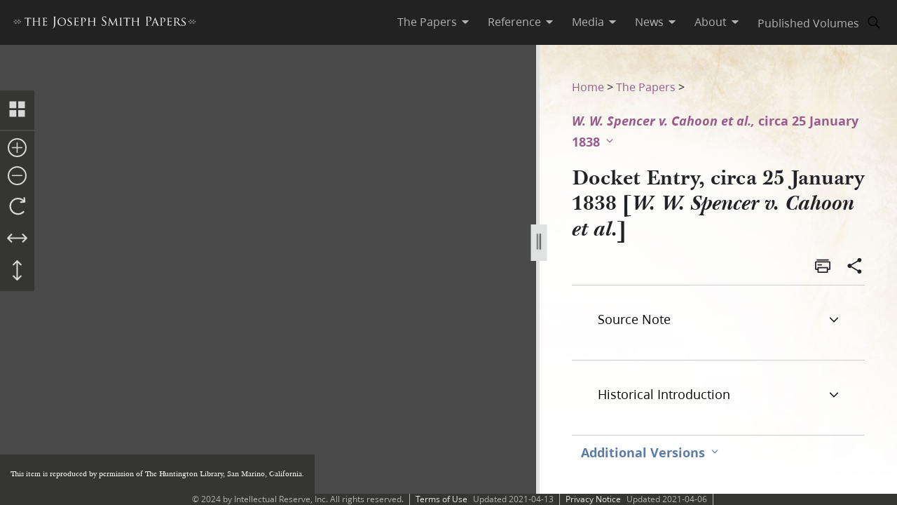

--- FILE ---
content_type: text/html; charset=utf-8
request_url: https://www.josephsmithpapers.org/paper-summary/docket-entry-circa-25-january-1838-w-w-spencer-v-cahoon-et-al/1
body_size: 47154
content:
<!DOCTYPE html><html lang="en"><head><meta charSet="utf-8" data-next-head=""/><meta name="viewport" content="width=device-width, initial-scale=1, minimal-ui minimum-scale=1" data-next-head=""/><title data-next-head="">Docket Entry, circa 25 January 1838 [W. W. Spencer v. Cahoon et al.], Page 349</title><meta name="description" content="Wm. W. Spencer29 Mar. 1808–11 Oct. 1892. Farmer. Born in New York. Son of Isaac Spencer and Anna. Mo..." data-next-head=""/><meta name="keywords" data-next-head=""/><meta name="author" data-next-head=""/><meta property="og:title" content="Docket Entry, circa 25 January 1838 [W. W. Spencer v. Cahoon et al.], Page 349" data-next-head=""/><meta property="og:description" content="Wm. W. Spencer29 Mar. 1808–11 Oct. 1892. Farmer. Born in New York. Son of Isaac Spencer and Anna. Mo..." data-next-head=""/><meta property="og:url" id="og-url" content="/paper-summary/docket-entry-circa-25-january-1838-w-w-spencer-v-cahoon-et-al/1" data-next-head=""/><meta property="og:image" id="og-image" content="" data-next-head=""/><meta property="og:type" content="non_profit" data-next-head=""/><meta name="referrer" content="origin" data-next-head=""/><script type="text/javascript" src="/ruxitagentjs_ICANVfqru_10327251022105625.js" data-dtconfig="rid=RID_-1827308587|rpid=-1686514591|domain=josephsmithpapers.org|reportUrl=/rb_bf68908sys|app=ea7c4b59f27d43eb|cuc=aslc5mxn|cssm=n|owasp=1|mel=100000|featureHash=ICANVfqru|dpvc=1|lastModification=1768583812806|tp=500,50,0|rdnt=1|uxrgce=1|srbbv=2|agentUri=/ruxitagentjs_ICANVfqru_10327251022105625.js"></script><link rel="preconnect" href="https://foundry.churchofjesuschrist.org"/><link rel="icon" type="image/icon" href="/images/icons/favicon.ico"/><link rel="preload" href="/_next/static/css/66a056d3198ce20b.css" as="style"/><style></style>
<link rel="stylesheet" href="https://foundry.churchofjesuschrist.org/Foundry/v1/Ensign:Serif:400/css"  /><link rel="stylesheet" href="https://foundry.churchofjesuschrist.org/Foundry/v1/Ensign:Serif:Italic:400/css"  /><link rel="stylesheet" href="https://foundry.churchofjesuschrist.org/Foundry/v1/Ensign:Serif:700/css"  /><link rel="stylesheet" href="https://foundry.churchofjesuschrist.org/Foundry/v1/Ensign:Serif:Italic:700/css"  /><link rel="stylesheet" href="https://foundry.churchofjesuschrist.org/Foundry/v1/Ensign:Sans:300/css"  /><link rel="stylesheet" href="https://foundry.churchofjesuschrist.org/Foundry/v1/Ensign:Sans:Italic:300/css"  /><link rel="stylesheet" href="https://foundry.churchofjesuschrist.org/Foundry/v1/Ensign:Sans:400/css"  /><link rel="stylesheet" href="https://foundry.churchofjesuschrist.org/Foundry/v1/Ensign:Sans:Italic:400/css"  /><link rel="stylesheet" href="https://foundry.churchofjesuschrist.org/Foundry/v1/Ensign:Sans:600/css"  /><link rel="stylesheet" href="https://foundry.churchofjesuschrist.org/Foundry/v1/Ensign:Sans:Italic:600/css"  /><link rel="stylesheet" href="https://foundry.churchofjesuschrist.org/Foundry/v1/Ensign:Sans:700/css"  /><link rel="stylesheet" href="https://foundry.churchofjesuschrist.org/Foundry/v1/Ensign:Sans:Italic:700/css"  />
<style>
@font-face {src:local("Noto Serif");font-family:"Noto Serif";font-style:Normal;font-weight:400;unicode-range:U+9-295,U+2B9-2CB,U+2D8-2DD,U+300-338,U+355,U+361,U+374-3D7,U+400-463,U+472-477,U+490-4C2,U+4CF-525,U+58F,U+1D7D,U+1DC4-1DC7,U+1E00-1EF9,U+2002-2044;ascent-override:80%;size-adjust:96%;}
@font-face {src:local(Georgia);font-family:Georgia;font-style:Normal;font-weight:400;unicode-range:U+9-295,U+2B9-2CB,U+2D8-2DD,U+300-338,U+355,U+361,U+374-3D7,U+400-463,U+472-477,U+490-4C2,U+4CF-525,U+58F,U+1D7D,U+1DC4-1DC7,U+1E00-1EF9,U+2002-2044;ascent-override:70%;size-adjust:104.9%;}
@font-face {src:local("Noto Serif Italic");font-family:"Noto Serif";font-style:Italic;font-weight:400;unicode-range:U+9-295,U+2B9-2CB,U+2D8-2DD,U+300-338,U+355,U+361,U+374-3D7,U+400-463,U+472-477,U+490-4C2,U+4CF-525,U+58F,U+1D7D,U+1DC4-1DC7,U+1E00-1EF9,U+2002-2044;ascent-override:80%;size-adjust:89%;}
@font-face {src:local("Georgia Italic");font-family:Georgia;font-style:Italic;font-weight:400;unicode-range:U+9-295,U+2B9-2CB,U+2D8-2DD,U+300-338,U+355,U+361,U+374-3D7,U+400-463,U+472-477,U+490-4C2,U+4CF-525,U+58F,U+1D7D,U+1DC4-1DC7,U+1E00-1EF9,U+2002-2044;ascent-override:75%;size-adjust:92.7%;}
@font-face {src:local("Noto Serif Bold");font-family:"Noto Serif";font-style:Normal;font-weight:700;unicode-range:U+9-295,U+2B9-2CB,U+2D8-2DD,U+300-338,U+355,U+361,U+374-3D7,U+400-463,U+472-477,U+490-4C2,U+4CF-525,U+58F,U+1D7D,U+1DC4-1DC7,U+1E00-1EF9,U+2002-2044;ascent-override:80%;size-adjust:94%;}
@font-face {src:local("Georgia Bold");font-family:Georgia;font-style:Normal;font-weight:700;unicode-range:U+9-295,U+2B9-2CB,U+2D8-2DD,U+300-338,U+355,U+361,U+374-3D7,U+400-463,U+472-477,U+490-4C2,U+4CF-525,U+58F,U+1D7D,U+1DC4-1DC7,U+1E00-1EF9,U+2002-2044;ascent-override:75%;size-adjust:94.4%;}
@font-face {src:local("Noto Serif Bold Italic");font-family:"Noto Serif";font-style:Italic;font-weight:700;unicode-range:U+9-295,U+2B9-2CB,U+2D8-2DD,U+300-338,U+355,U+361,U+374-3D7,U+400-463,U+472-477,U+490-4C2,U+4CF-525,U+58F,U+1D7D,U+1DC4-1DC7,U+1E00-1EF9,U+2002-2044;ascent-override:85%;size-adjust:88%;}
@font-face {src:local("Georgia Bold Italic");font-family:Georgia;font-style:Italic;font-weight:700;unicode-range:U+9-295,U+2B9-2CB,U+2D8-2DD,U+300-338,U+355,U+361,U+374-3D7,U+400-463,U+472-477,U+490-4C2,U+4CF-525,U+58F,U+1D7D,U+1DC4-1DC7,U+1E00-1EF9,U+2002-2044;ascent-override:77%;size-adjust:85.8%;}
@font-face {src:local(Roboto);font-family:Roboto;font-style:Normal;font-weight:300;unicode-range:U+9-295,U+2B9-2CB,U+2D8-2DD,U+300-338,U+355,U+361,U+374-3D7,U+400-463,U+472-477,U+490-4C2,U+4CF-525,U+58F,U+1D7D,U+1DC4-1DC7,U+1E00-1EF9,U+2002-2044;ascent-override:104%;}
@font-face {src:local("Roboto Italic");font-family:Roboto;font-style:Italic;font-weight:300;unicode-range:U+9-295,U+2B9-2CB,U+2D8-2DD,U+300-338,U+355,U+361,U+374-3D7,U+400-463,U+472-477,U+490-4C2,U+4CF-525,U+58F,U+1D7D,U+1DC4-1DC7,U+1E00-1EF9,U+2002-2044;ascent-override:102%;size-adjust:97.5%;}
@font-face {src:local("Arial Italic");font-family:Arial;font-style:Italic;font-weight:300;unicode-range:U+9-295,U+2B9-2CB,U+2D8-2DD,U+300-338,U+355,U+361,U+374-3D7,U+400-463,U+472-477,U+490-4C2,U+4CF-525,U+58F,U+1D7D,U+1DC4-1DC7,U+1E00-1EF9,U+2002-2044;ascent-override:104%;size-adjust:95%;}
@font-face {src:local(Roboto);font-family:Roboto;font-style:Normal;font-weight:400;unicode-range:U+9-295,U+2B9-2CB,U+2D8-2DD,U+300-338,U+355,U+361,U+374-3D7,U+400-463,U+472-477,U+490-4C2,U+4CF-525,U+58F,U+1D7D,U+1DC4-1DC7,U+1E00-1EF9,U+2002-2044;size-adjust:104%;}
@font-face {src:local(Arial);font-family:Arial;font-style:Normal;font-weight:400;unicode-range:U+9-295,U+2B9-2CB,U+2D8-2DD,U+300-338,U+355,U+361,U+374-3D7,U+400-463,U+472-477,U+490-4C2,U+4CF-525,U+58F,U+1D7D,U+1DC4-1DC7,U+1E00-1EF9,U+2002-2044;ascent-override:93%;size-adjust:105%;}
@font-face {src:local("Roboto Italic");font-family:Roboto;font-style:Italic;font-weight:400;unicode-range:U+9-295,U+2B9-2CB,U+2D8-2DD,U+300-338,U+355,U+361,U+374-3D7,U+400-463,U+472-477,U+490-4C2,U+4CF-525,U+58F,U+1D7D,U+1DC4-1DC7,U+1E00-1EF9,U+2002-2044;size-adjust:103.5%;}
@font-face {src:local("Arial Italic");font-family:Arial;font-style:Italic;font-weight:400;unicode-range:U+9-295,U+2B9-2CB,U+2D8-2DD,U+300-338,U+355,U+361,U+374-3D7,U+400-463,U+472-477,U+490-4C2,U+4CF-525,U+58F,U+1D7D,U+1DC4-1DC7,U+1E00-1EF9,U+2002-2044;ascent-override:97%;}
@font-face {src:local(Roboto);font-family:Roboto;font-style:Normal;font-weight:600;unicode-range:U+9-295,U+2B9-2CB,U+2D8-2DD,U+300-338,U+355,U+361,U+374-3D7,U+400-463,U+472-477,U+490-4C2,U+4CF-525,U+58F,U+1D7D,U+1DC4-1DC7,U+1E00-1EF9,U+2002-2044;ascent-override:96%;size-adjust:110%;}
@font-face {src:local(Arial);font-family:Arial;font-style:Normal;font-weight:600;unicode-range:U+9-295,U+2B9-2CB,U+2D8-2DD,U+300-338,U+355,U+361,U+374-3D7,U+400-463,U+472-477,U+490-4C2,U+4CF-525,U+58F,U+1D7D,U+1DC4-1DC7,U+1E00-1EF9,U+2002-2044;ascent-override:93%;size-adjust:109%;}
@font-face {src:local("Roboto Italic");font-family:Roboto;font-style:Italic;font-weight:600;unicode-range:U+9-295,U+2B9-2CB,U+2D8-2DD,U+300-338,U+355,U+361,U+374-3D7,U+400-463,U+472-477,U+490-4C2,U+4CF-525,U+58F,U+1D7D,U+1DC4-1DC7,U+1E00-1EF9,U+2002-2044;ascent-override:96%;size-adjust:105.5%;}
@font-face {src:local("Arial Italic");font-family:Arial;font-style:Italic;font-weight:600;unicode-range:U+9-295,U+2B9-2CB,U+2D8-2DD,U+300-338,U+355,U+361,U+374-3D7,U+400-463,U+472-477,U+490-4C2,U+4CF-525,U+58F,U+1D7D,U+1DC4-1DC7,U+1E00-1EF9,U+2002-2044;ascent-override:95%;size-adjust:103%;}
@font-face {src:local("Roboto Bold");font-family:Roboto;font-style:Normal;font-weight:700;unicode-range:U+9-295,U+2B9-2CB,U+2D8-2DD,U+300-338,U+355,U+361,U+374-3D7,U+400-463,U+472-477,U+490-4C2,U+4CF-525,U+58F,U+1D7D,U+1DC4-1DC7,U+1E00-1EF9,U+2002-2044;ascent-override:94%;size-adjust:112%;}
@font-face {src:local("Arial Bold");font-family:Arial;font-style:Normal;font-weight:700;unicode-range:U+9-295,U+2B9-2CB,U+2D8-2DD,U+300-338,U+355,U+361,U+374-3D7,U+400-463,U+472-477,U+490-4C2,U+4CF-525,U+58F,U+1D7D,U+1DC4-1DC7,U+1E00-1EF9,U+2002-2044;ascent-override:95%;size-adjust:104%;}
@font-face {src:local("Roboto Bold Italic");font-family:Roboto;font-style:Italic;font-weight:700;unicode-range:U+9-295,U+2B9-2CB,U+2D8-2DD,U+300-338,U+355,U+361,U+374-3D7,U+400-463,U+472-477,U+490-4C2,U+4CF-525,U+58F,U+1D7D,U+1DC4-1DC7,U+1E00-1EF9,U+2002-2044;ascent-override:96%;size-adjust:108%;}
@font-face {src:local("Arial Bold Italic");font-family:Arial;font-style:Italic;font-weight:700;unicode-range:U+9-295,U+2B9-2CB,U+2D8-2DD,U+300-338,U+355,U+361,U+374-3D7,U+400-463,U+472-477,U+490-4C2,U+4CF-525,U+58F,U+1D7D,U+1DC4-1DC7,U+1E00-1EF9,U+2002-2044;ascent-override:98%;}</style><link rel="stylesheet" href="https://foundry.churchofjesuschrist.org/Foundry/v1/Zoram:Sans:None/css"/><link rel="stylesheet" href="https://foundry.churchofjesuschrist.org/Foundry/v1/McKay:Serif:None/css"/><link rel="stylesheet" href="/_next/static/css/66a056d3198ce20b.css" data-n-g=""/><noscript data-n-css=""></noscript><script defer="" noModule="" src="/_next/static/chunks/polyfills-42372ed130431b0a.js"></script><script src="/_next/static/chunks/webpack-3c491730c2fd1ee0.js" defer=""></script><script src="/_next/static/chunks/framework-c69a8f70cb7ff94b.js" defer=""></script><script src="/_next/static/chunks/main-2988c0aec06adcb9.js" defer=""></script><script src="/_next/static/chunks/pages/_app-06428bfdacb31f2a.js" defer=""></script><script src="/_next/static/chunks/9719-a6e0e40152d06e8d.js" defer=""></script><script src="/_next/static/chunks/8811-e27c41b253af0b66.js" defer=""></script><script src="/_next/static/chunks/9994-31e6f9aafebe39da.js" defer=""></script><script src="/_next/static/chunks/3705-d884348daa68936e.js" defer=""></script><script src="/_next/static/chunks/5445-ab7874f60bc5f0cc.js" defer=""></script><script src="/_next/static/chunks/1182-c75c5d6f842d09bb.js" defer=""></script><script src="/_next/static/chunks/504-4bd855f8ccb306b2.js" defer=""></script><script src="/_next/static/chunks/8335-8aa3ab97d47e492d.js" defer=""></script><script src="/_next/static/chunks/pages/paper-summary/%5Buri%5D/%5Bpage%5D-2d2d43a774e4aae8.js" defer=""></script><script src="/_next/static/jSKXRWNkMS_J5fVcWrZlx/_buildManifest.js" defer=""></script><script src="/_next/static/jSKXRWNkMS_J5fVcWrZlx/_ssgManifest.js" defer=""></script><style data-styled="" data-styled-version="6.1.19">*{box-sizing:border-box;}/*!sc*/
* ::-moz-focus-inner{border:none;}/*!sc*/
* :-moz-focusring{outline-offset:2px;}/*!sc*/
* :focus{outline-offset:2px;}/*!sc*/
* :focus:not(:focus-visible){outline:0;}/*!sc*/
*:before,*:after{box-sizing:border-box;}/*!sc*/
html{font:normal normal 400 100%/1.4 "Ensign:Sans",Arial,"noto sans",sans-serif;text-size-adjust:100%;text-rendering:optimizeLegibility;-webkit-font-smoothing:antialiased;}/*!sc*/
body{color:#212225;margin:0;}/*!sc*/
a{background-color:transparent;color:#157493;text-decoration:underline;}/*!sc*/
a:active,a:hover{color:#212225;text-decoration-color:#20abd7;}/*!sc*/
abbr[title]{border-block-end:1px dotted;}/*!sc*/
mark{background:#ffb81c;}/*!sc*/
code,kbd,pre,samp{font-family:Courier,"Courier New",monospace;}/*!sc*/
pre{overflow:auto;}/*!sc*/
code{white-space:pre-wrap;}/*!sc*/
data-styled.g1[id="sc-global-lhZrML1"]{content:"sc-global-lhZrML1,"}/*!sc*/
.jiGpZo{padding:var(--size6) var(--size12);background-color:var(--white20);cursor:pointer;transition:background-color,color 300ms;}/*!sc*/
@media (min-width:1100px){.jiGpZo{min-width:9.375rem;max-width:15.3125rem;width:auto;background-color:var(--white);}}/*!sc*/
.jiGpZo{font-size:var(--size16);text-decoration:none;color:var(--dark-grey80);}/*!sc*/
.jiGpZo:hover{transition:background-color 300ms,color 300ms;background-color:var(--white10);color:var(--purple10);}/*!sc*/
data-styled.g2[id="sc-7efd81af-0"]{content:"jiGpZo,"}/*!sc*/
.dGlcuT{min-width:var(--size27);max-width:var(--size27);height:var(--size27);}/*!sc*/
data-styled.g4[id="sc-hvigdm"]{content:"dGlcuT,"}/*!sc*/
.hoszZW{min-width:2rem;max-width:2rem;height:2rem;}/*!sc*/
data-styled.g22[id="sc-dNdcvo"]{content:"hoszZW,"}/*!sc*/
.ilgYkB{min-width:1.5rem;max-width:1.5rem;height:1.5rem;}/*!sc*/
data-styled.g24[id="sc-gGKoUb"]{content:"ilgYkB,"}/*!sc*/
.hJgPig{min-width:1em;max-width:1em;height:1em;}/*!sc*/
data-styled.g82[id="sc-KsiuK"]{content:"hJgPig,"}/*!sc*/
.cHhIQM{min-width:var(--size30);max-width:var(--size30);height:var(--size30);}/*!sc*/
.ddqkLr{min-width:1em;max-width:1em;height:1em;}/*!sc*/
data-styled.g100[id="sc-jkvfRO"]{content:"cHhIQM,ddqkLr,"}/*!sc*/
.kPtaTC{min-width:2rem;max-width:2rem;height:2rem;}/*!sc*/
data-styled.g161[id="sc-eBIPcU"]{content:"kPtaTC,"}/*!sc*/
.dUHQor{min-width:var(--size33);max-width:var(--size33);height:var(--size33);}/*!sc*/
data-styled.g170[id="sc-grtcIc"]{content:"dUHQor,"}/*!sc*/
.bSHwQo{min-width:15px;max-width:15px;height:15px;}/*!sc*/
data-styled.g240[id="sc-lgxuYe"]{content:"bSHwQo,"}/*!sc*/
.enROOz{min-width:var(--size27);max-width:var(--size27);height:var(--size27);}/*!sc*/
data-styled.g244[id="sc-cxZNbP"]{content:"enROOz,"}/*!sc*/
.jIzzbq{min-width:var(--size28);max-width:var(--size28);height:var(--size28);}/*!sc*/
data-styled.g290[id="sc-kaCbt"]{content:"jIzzbq,"}/*!sc*/
.bAbhOc{min-width:var(--size33);max-width:var(--size33);height:var(--size33);}/*!sc*/
data-styled.g319[id="sc-fCgucg"]{content:"bAbhOc,"}/*!sc*/
.cChfil{min-width:1.375rem;max-width:1.375rem;height:1.375rem;}/*!sc*/
data-styled.g328[id="sc-gTHhkw"]{content:"cChfil,"}/*!sc*/
.gozjap{min-width:var(--size28);max-width:var(--size28);height:var(--size28);}/*!sc*/
[dir="rtl"] .gozjap,.gozjap[dir="rtl"]{-webkit-transform:scaleX(-1);-moz-transform:scaleX(-1);-ms-transform:scaleX(-1);transform:scaleX(-1);}/*!sc*/
data-styled.g335[id="sc-efcRga"]{content:"gozjap,"}/*!sc*/
.fMTfVs{min-width:var(--size33);max-width:var(--size33);height:var(--size33);}/*!sc*/
data-styled.g435[id="sc-kQNkrB"]{content:"fMTfVs,"}/*!sc*/
.icstka{min-width:var(--size33);max-width:var(--size33);height:var(--size33);}/*!sc*/
data-styled.g436[id="sc-hUszLA"]{content:"icstka,"}/*!sc*/
.dSEuGb{box-sizing:border-box;display:inline;transition:color,fill 300ms ease;}/*!sc*/
data-styled.g437[id="sc-590aa1d2-0"]{content:"dSEuGb,"}/*!sc*/
.kruOFa{display:flex;margin:0;padding:0 var(--size10);user-select:none;cursor:pointer;text-decoration:none;color:var(--light-grey20);transition:color 300ms ease;text-decoration-style:solid;}/*!sc*/
.kruOFa path{transition:fill 300ms ease;fill:var(--light-grey20);}/*!sc*/
.kruOFa :hover{transition:color 300ms ease;color:var(--white);}/*!sc*/
.kruOFa :hover path{transition:fill 300ms ease;fill:var(--white);}/*!sc*/
@media (max-width:1100px){.kruOFa{color:var(--dark-grey);font-size:var(--size16);width:100%;background-color:var(--white);padding:var(--size4) var(--size12);border-bottom:var(--size1) solid var(--light-grey20);}.kruOFa path{fill:transparent;}.kruOFa :hover{color:inherit;}.kruOFa :hover path{fill:transparent;}}/*!sc*/
data-styled.g438[id="sc-590aa1d2-1"]{content:"kruOFa,"}/*!sc*/
.gBmDAF{display:flex;flex-direction:column;}/*!sc*/
data-styled.g439[id="sc-590aa1d2-2"]{content:"gBmDAF,"}/*!sc*/
.dfiXYr{height:auto;font-size:1.1rem;position:absolute;background-color:var(--white);border-radius:var(--size2);z-index:110;overflow:hidden;box-shadow:0 var(--size8) var(--size16) 0 rgb(0 0 0 / 20%);transition:ease 300ms;visibility:hidden;}/*!sc*/
@media (max-width:1100px){.dfiXYr{position:relative;font-size:var(--size16);box-shadow:none;border-bottom:var(--size1) solid var(--light-grey20);}}/*!sc*/
data-styled.g440[id="sc-590aa1d2-3"]{content:"dfiXYr,"}/*!sc*/
.gXhNLj{box-sizing:border-box;display:inline;user-select:none;cursor:pointer;}/*!sc*/
.gXhNLj a{transition:color 300ms ease;padding:0 var(--size10);margin:0;text-decoration:none;}/*!sc*/
.gXhNLj a,.gXhNLj a:visited{color:var(--light-grey20);}/*!sc*/
.gXhNLj :hover a{transition:color 300ms ease;color:var(--white);}/*!sc*/
@media (max-width:1100px){.gXhNLj{display:flex;font-size:var(--size16);width:100%;background-color:var(--white);padding:var(--size5) 0;border-bottom:var(--size1) solid var(--light-grey20);}.gXhNLj a{color:var(--dark-grey);}.gXhNLj :hover a{color:var(--dark-grey);}}/*!sc*/
data-styled.g441[id="sc-7114c984-0"]{content:"gXhNLj,"}/*!sc*/
.bmemWi{position:absolute;top:-40px;left:0;background:#000;color:#fff;padding:8px;z-index:1000;text-decoration:none;}/*!sc*/
.bmemWi:focus{top:0;}/*!sc*/
data-styled.g443[id="sc-bd2f6c2-0"]{content:"bmemWi,"}/*!sc*/
.ieinye{display:flex;justify-content:space-between;align-items:center;background-color:var(--dark-grey80);height:4rem;width:100%;padding:0 var(--size12);line-height:1.35rem;position:fixed;top:0;z-index:300;}/*!sc*/
data-styled.g445[id="sc-2c8bce99-0"]{content:"ieinye,"}/*!sc*/
.fUfxwA{margin-left:-0.5rem;height:var(--size18);align-items:center;}/*!sc*/
.fUfxwA svg{height:var(--size18);width:18.1875rem;color:var(--white);fill:var(--white);}/*!sc*/
@media (max-width:420px){.fUfxwA{align-items:flex-start;margin-left:0;margin-right:0;width:4.375rem;}.fUfxwA svg{width:4.375rem;}}/*!sc*/
data-styled.g446[id="sc-2c8bce99-1"]{content:"fUfxwA,"}/*!sc*/
.ivGzYb{display:flex;justify-content:stretch;flex-direction:row;align-items:center;margin-left:auto;max-width:100%;}/*!sc*/
data-styled.g447[id="sc-2c8bce99-2"]{content:"ivGzYb,"}/*!sc*/
.ceMOoa{width:100%;position:fixed;z-index:100;background-color:white;}/*!sc*/
data-styled.g448[id="sc-2c8bce99-3"]{content:"ceMOoa,"}/*!sc*/
.bVpCFA .nav-search{width:var(--size32);height:var(--size32);display:flex;align-items:center;border:none;overflow:hidden;border-radius:var(--size24);color:var(--light-grey20);fill:var(--light-grey20);transition:fill,background-color 250ms ease;}/*!sc*/
.bVpCFA .nav-search span{flex-direction:row;}/*!sc*/
.bVpCFA .nav-search span svg{margin:var(--size5);display:flex;align-items:center;width:var(--size22);}/*!sc*/
.bVpCFA .nav-search :hover{color:var(--white);transition:color,background-color 250ms ease;background-color:var(--dark-grey);}/*!sc*/
.bVpCFA .nav-search :hover span svg{background-color:var(--dark-grey);color:var(--white);}/*!sc*/
.bVpCFA .nav-search-open{background-color:var(--white);color:var(--dark-grey80);border-radius:0 var(--size4) var(--size4) 0;border:var(--size1) solid var(--dark-grey80);border-left:none;}/*!sc*/
.bVpCFA .nav-search-open :hover{transition:none;background-color:var(--white);color:var(--dark-grey80);}/*!sc*/
.bVpCFA .nav-search-open :hover span{background-color:var(--white);}/*!sc*/
.bVpCFA .nav-search-open :hover span svg{background-color:var(--white);color:var(--dark-grey80);}/*!sc*/
.bVpCFA .nav-search-open :hover span svg path{color:var(--dark-grey80);background-color:var(--white);}/*!sc*/
data-styled.g450[id="sc-2c8bce99-5"]{content:"bVpCFA,"}/*!sc*/
.gUCIMI{position:absolute;width:1px;height:1px;padding:0;margin:-1px;overflow:hidden;clip:rect(0 0 0 0);white-space:nowrap;border:0;}/*!sc*/
data-styled.g451[id="sc-2c8bce99-6"]{content:"gUCIMI,"}/*!sc*/
.dPyGQb{width:33%;}/*!sc*/
@media (max-width:800px){.dPyGQb{display:flex;width:100%;flex-direction:column;margin-bottom:var(--size20);text-align:left;align-items:flex-start;}}/*!sc*/
data-styled.g452[id="sc-a763d7fb-0"]{content:"dPyGQb,"}/*!sc*/
.kHPsNy{background-color:var(--dark-grey30);width:100%;max-width:100vw;position:relative;z-index:99;display:flex;justify-content:center;align-content:center;justify-items:center;height:var(--size16);font-size:var(--size12);overflow:hidden;}/*!sc*/
@media screen and (min-width:800px){.kHPsNy{position:absolute;left:0;right:0;bottom:0;}}/*!sc*/
@media screen and (max-width:800px){.kHPsNy{height:auto;}}/*!sc*/
.kHPsNy div{width:auto;}/*!sc*/
.kHPsNy div p{color:var(--light-grey20);margin:0 var(--size10);}/*!sc*/
.kHPsNy a{transition:color 300ms;margin:0 var(--size8) 0 0;}/*!sc*/
.kHPsNy a :hover{color:var(--white);text-decoration-color:var(--white);}/*!sc*/
data-styled.g459[id="sc-a763d7fb-7"]{content:"kHPsNy,"}/*!sc*/
.fTQOvt{width:100%;display:flex;justify-content:center;min-width:150px;}/*!sc*/
@media (max-width:800px){.fTQOvt{margin-top:0;}}/*!sc*/
data-styled.g460[id="sc-a763d7fb-8"]{content:"fTQOvt,"}/*!sc*/
.cBpJDT{width:100%;text-align:left;text-align:center;}/*!sc*/
@media (min-width:1240px){.cBpJDT{width:1240px;}}/*!sc*/
.cBpJDT p{font-size:var(--size12);width:100%;margin:var(--size2) 0;}/*!sc*/
.cBpJDT a{color:var(--white30);}/*!sc*/
.cBpJDT #consent_blackbar{z-index:200;}/*!sc*/
data-styled.g461[id="sc-a763d7fb-9"]{content:"cBpJDT,"}/*!sc*/
.doGNIR{display:flex;width:100%;flex-direction:column;align-items:center;margin-bottom:0;}/*!sc*/
data-styled.g462[id="sc-a763d7fb-10"]{content:"doGNIR,"}/*!sc*/
.bXcmdD span{position:relative;align-content:center;align-items:center;}/*!sc*/
.bXcmdD span span{margin:0 var(--size8);border-left:var(--light-grey20) var(--size1) solid;display:inline;height:var(--size5);}/*!sc*/
data-styled.g463[id="sc-a763d7fb-11"]{content:"bXcmdD,"}/*!sc*/
.igxaqf{display:block;padding-top:var(--size64);}/*!sc*/
@media screen and (min-width:1000px){.igxaqf{overflow-y:hidden;}}/*!sc*/
@media screen and (max-width:1100px){.igxaqf >div:nth-child(1){display:flex;}.igxaqf >div:nth-child(1)>div:nth-child(1){max-width:100%;}}/*!sc*/
@media print{.igxaqf{padding-top:0;}.igxaqf .jsp-header{display:none;}.igxaqf .jsp-footer{position:static;bottom:0;opacity:1;z-index:500;}.igxaqf *{text-shadow:none!important;box-shadow:none!important;}.igxaqf #site-content >div{height:100%;}.igxaqf a,.igxaqf a:visited{text-decoration:none;}.igxaqf abbr[title]:after{content:" (" attr(title) ")";}.igxaqf a[href^="javascript:"]:after,.igxaqf a[href^="#"]:after{content:"";}.igxaqf pre,.igxaqf blockquote{border:1px solid #999;break-inside:avoid;}.igxaqf thead{display:table-header-group;}.igxaqf tr,.igxaqf img{break-inside:avoid;}.igxaqf img{max-width:100%!important;}.igxaqf p,.igxaqf h2,.igxaqf h3{orphans:3;widows:3;}.igxaqf h2,.igxaqf h3{break-after:avoid;}.igxaqf #DraggableSplitView >div{display:none;}.igxaqf #DraggableSplitView >div:last-child{display:unset;}}/*!sc*/
data-styled.g466[id="sc-75d96510-0"]{content:"igxaqf,"}/*!sc*/
.bbhkjx{margin:0;padding:0;font-size:1rem;list-style:none;font-family:var(--ZoramSerif);line-height:var(--size26);}/*!sc*/
@media screen and (max-width:500px){.bbhkjx{font-size:var(--size12);margin:-3px 0;}}/*!sc*/
data-styled.g468[id="sc-e7f17503-0"]{content:"bbhkjx,"}/*!sc*/
.lbXlGW{display:inline-block;padding:var(--size10) 0 0;line-height:var(--size26);}/*!sc*/
.lbXlGW a{-webkit-transition:color 300ms ease;transition:color 300ms ease;color:var(--purple);-webkit-text-decoration:none;text-decoration:none;line-height:var(--size26);}/*!sc*/
.lbXlGW a :hover{color:var(--purple10);}/*!sc*/
data-styled.g469[id="sc-e7f17503-1"]{content:"lbXlGW,"}/*!sc*/
.iJmBUO{height:auto;white-space:inherit;max-width:100px;}/*!sc*/
.iJmBUO p,.iJmBUO a,.iJmBUO span,.iJmBUO aside,.iJmBUO div,.iJmBUO{font-family:var(--McKay);font-size:var(--size18);line-height:var(--size26);}/*!sc*/
.iJmBUO .unicode svg{max-width:32px;max-height:18px;}/*!sc*/
.iJmBUO .anonymous-block{color:var(--black);font-style:italic;text-align:center;}/*!sc*/
.iJmBUO .bold{font-weight:700;}/*!sc*/
.iJmBUO .center{text-align:center;}/*!sc*/
.iJmBUO .clear{clear:both;}/*!sc*/
.iJmBUO .deleted{-webkit-text-decoration:line-through;text-decoration:line-through;}/*!sc*/
.iJmBUO .floating-text{margin:var(--size15) var(--size25);display:block;}/*!sc*/
.iJmBUO .forced-line-break .floating-text{margin-right:0;}/*!sc*/
.iJmBUO .wasptag{text-indent:var(--size22);}/*!sc*/
.iJmBUO .cit{display:block;margin:15px 25px;}/*!sc*/
.iJmBUO .cit>div{margin-left:40px;}/*!sc*/
.iJmBUO .noindent{text-indent:0;}/*!sc*/
.iJmBUO .hangindent{text-indent:-20px;margin-left:20px;}/*!sc*/
.iJmBUO .icon-glyph{font-family:"Italianno",sans-serif;font-size:15px;}/*!sc*/
.iJmBUO .icon-email:before{font-family:Gideon,serif;content:"✉";font-weight:normal;font-style:normal;}/*!sc*/
.iJmBUO .blockquote{padding-left:var(--size64);padding-right:74px;}/*!sc*/
.iJmBUO .indent{text-indent:22px;}/*!sc*/
.iJmBUO .indent .wasptag{margin:0;text-indent:22px;color:#333333;}/*!sc*/
.iJmBUO .indent1{text-indent:22px;clear:right;}/*!sc*/
.iJmBUO .indent2{text-indent:44px;clear:right;}/*!sc*/
.iJmBUO .indent3{text-indent:66px;clear:right;}/*!sc*/
.iJmBUO .source-note-summary,.iJmBUO .italic,.iJmBUO .title{font-style:italic;}/*!sc*/
.iJmBUO .source-note-summary .popup-content,.iJmBUO .italic .popup-content,.iJmBUO .title .popup-content{font-style:initial;}/*!sc*/
.iJmBUO span.source-note-summary .italic{font-style:normal;}/*!sc*/
.iJmBUO .source-note-summary .title,.iJmBUO .italic .title{font-style:normal;}/*!sc*/
.iJmBUO .normal{font-style:normal;}/*!sc*/
.iJmBUO .right{text-align:right;}/*!sc*/
.iJmBUO .small-caps{font-variant:small-caps;}/*!sc*/
.iJmBUO .shading{background-color:#cbcccb;}/*!sc*/
.iJmBUO .superscript{font-size:x-small;vertical-align:super;line-height:var(--size6);}/*!sc*/
.iJmBUO .superscript>span{font-size:x-small;}/*!sc*/
.iJmBUO .underscore{-webkit-text-decoration:underline;text-decoration:underline;}/*!sc*/
.iJmBUO .uppercase{text-transform:uppercase;}/*!sc*/
.iJmBUO .hide-this{display:none;}/*!sc*/
.iJmBUO .dash{font-family:Arial,Helvetica,sans-serif;}/*!sc*/
.iJmBUO div.indent .blockquote .wasptag{color:#333!important;}/*!sc*/
.iJmBUO .journal-entry-divider{margin:1em 0;}/*!sc*/
.iJmBUO .anonymous-block,.iJmBUO .anonymous-block-p>a{font-style:italic;}/*!sc*/
.iJmBUO .anonymous-block-p{margin-top:15px;}/*!sc*/
.iJmBUO .josephswriting{font-weight:700;}/*!sc*/
.iJmBUO .bottom_0{margin-bottom:0;}/*!sc*/
.iJmBUO .bottom_1{margin-bottom:1em;}/*!sc*/
.iJmBUO .bottom_2{margin-bottom:2em;}/*!sc*/
.iJmBUO .bottom_3{margin-bottom:3em;}/*!sc*/
.iJmBUO .popup-wrapper{scroll-snap-margin-top:64px;scroll-margin-top:64px;position:relative;display:inline;white-space:nowrap;text-indent:0;}/*!sc*/
.iJmBUO .popup-wrapper:has(#active-popup){z-index:101!important;}/*!sc*/
.iJmBUO aside{display:inline;}/*!sc*/
.iJmBUO .editorial-note-static{box-sizing:border-box;font-family:var(--Zoram);border:1px solid #ccc;background:#fff;font-size:var(--size10);top:-9px;position:relative;line-height:var(--size17);margin-right:var(--size1);font-weight:400;padding:2px 4px 2px 3px;-webkit-text-decoration:none;text-decoration:none;}/*!sc*/
.iJmBUO .editorial-note-static>span,.iJmBUO a.editorial-note-static span{font-size:var(--size10)!important;-webkit-text-decoration:none!important;text-decoration:none!important;color:var(--blue20);cursor:pointer;font-family:var(--Zoram);overflow-wrap:break-word;white-space:nowrap;padding:0;pointer-events:none;}/*!sc*/
.iJmBUO .editorial-note-static:after{content:"";position:absolute;border-width:0 6px 6px 0;border-style:solid;border-color:#ccc #fff;top:-1px;right:-1px;}/*!sc*/
.iJmBUO .line-break{border-right:var(--size1) dashed #6f6053;margin-right:var(--size6);}/*!sc*/
.iJmBUO .staticPopup{cursor:pointer;}/*!sc*/
.iJmBUO .staticPopup:focus{-webkit-text-decoration:underline;text-decoration:underline;}/*!sc*/
.iJmBUO .popup-content{all:initial;box-sizing:border-box;display:none;position:fixed;background-color:#fff;border:var(--size1) solid black;border-radius:var(--size2);z-index:10;box-shadow:0 var(--size6) var(--size10) 0 rgba(0,0,0,0.3);overflow:hidden;text-align:left;color:#333;word-wrap:break-word;width:100vw;top:unset;left:unset;bottom:unset;right:unset;font-size:1rem!important;font-weight:normal!important;font-family:var(--McKay)!important;margin:0;}/*!sc*/
@media screen and (min-width:1000px){.iJmBUO .popup-content{top:24px;width:320px;}}/*!sc*/
@media screen and (min-width:800px) and (max-width:999px){.iJmBUO .popup-content{max-height:50vh;width:100%;left:0;right:0;bottom:0;z-index:250;}}/*!sc*/
@media not screen and (min-width:800px){.iJmBUO .popup-content{max-height:360px;width:100%;left:0;right:0;bottom:0;z-index:250;}@media screen and (max-height:700px){.iJmBUO .popup-content{max-height:33%;}}}/*!sc*/
.iJmBUO .popup-content hr:last-child{display:none;}/*!sc*/
.iJmBUO .popup-content .popup-header{width:100%;background:#333;color:#fff;padding:var(--size8) 0 var(--size8) var(--size15);font-size:var(--size18);font-family:var(--McKay);display:-webkit-box;display:-webkit-flex;display:-ms-flexbox;display:flex;-webkit-box-pack:justify;-webkit-justify-content:space-between;justify-content:space-between;-webkit-align-items:center;-webkit-box-align:center;-ms-flex-align:center;align-items:center;margin:0;}/*!sc*/
@media not screen and (min-height:700px){.iJmBUO .popup-content .popup-header{height:40px;padding:var(--size4) 0 var(--size4) var(--size15);}}/*!sc*/
.iJmBUO .popup-content .popup-header button{background-color:transparent;border:none;padding:4.5px var(--size15);font-size:1rem;}/*!sc*/
.iJmBUO .popup-content .popup-header div{display:-webkit-box;display:-webkit-flex;display:-ms-flexbox;display:flex;-webkit-align-items:center;-webkit-box-align:center;-ms-flex-align:center;align-items:center;}/*!sc*/
.iJmBUO .popup-content .note-data{max-height:310px;overflow:auto;padding:0 var(--size15) var(--size15);display:block;font-size:1rem;line-height:var(--size27);font-family:var(--McKay);margin:0;}/*!sc*/
@media only screen and (max-height:700px){.iJmBUO .popup-content .note-data{max-height:150px;}}/*!sc*/
@media only screen and (max-height:600px){.iJmBUO .popup-content .note-data{max-height:80px;}}/*!sc*/
.iJmBUO .popup-content>span.note-data{display:inline;padding:0;}/*!sc*/
.iJmBUO .note-data>*{font-size:1rem;}/*!sc*/
.iJmBUO .popup-content .note-data p,.iJmBUO .popup-content .note-data div,.iJmBUO .popup-content .note-data a,.iJmBUO .popup-content .note-data span,.iJmBUO .popup-content .note-data *{font-size:1rem;line-height:var(--size27);font-family:var(--McKay);display:inline;padding:0px;}/*!sc*/
.iJmBUO .popup-content .note-data p,.iJmBUO .popup-content .note-data div{display:inline-block;width:100%;margin-bottom:0;text-indent:0;}/*!sc*/
.iJmBUO .popup-content .note-data .source-note>p{margin-top:revert;}/*!sc*/
.iJmBUO span.toe-note{top:-0.5em;font-size:75%;line-height:0;position:relative;vertical-align:baseline;font-style:italic;font-family:var(--McKay);}/*!sc*/
.iJmBUO sub,.iJmBUO sup{font-size:75%!important;line-height:0;position:relative;vertical-align:baseline;}/*!sc*/
.iJmBUO sup{top:-0.5em;}/*!sc*/
.iJmBUO sub{bottom:-0.25em;}/*!sc*/
.iJmBUO a{-webkit-transition:color 300ms ease;transition:color 300ms ease;color:var(--blue20);-webkit-text-decoration:none;text-decoration:none;white-space:break-spaces;}/*!sc*/
.iJmBUO a:hover{color:var(--purple10);}/*!sc*/
.iJmBUO .note-data>*{font-size:var(--size16);}/*!sc*/
.iJmBUO .line-break{border-right:var(--size1) dashed #6f6053;margin-right:var(--size6);}/*!sc*/
.iJmBUO .line-break.hyphenate{margin-left:var(--size6);}/*!sc*/
.iJmBUO:not(.breakLines) .line-break.hyphenate{border:0;margin:0;display:inline;}/*!sc*/
.iJmBUO:not(.breakLines) .line-break.hyphenate:before{content:"-";}/*!sc*/
.iJmBUO:not(.breakLines) .line-break.hyphenate:after{content:"A";white-space:pre;}/*!sc*/
.iJmBUO table{overflow-x:visible;display:block;}/*!sc*/
.iJmBUO table td{width:auto!important;padding:0 6px;}/*!sc*/
.iJmBUO .horizontal-scroll{display:block;}/*!sc*/
@media screen and (min-width:1000px){.iJmBUO .horizontal-scroll{max-width:70vw;}}/*!sc*/
.iJmBUO .horizontal-scroll .bar-outer{display:block;overflow-x:auto;max-height:20px;overflow-y:clip;}/*!sc*/
.iJmBUO .horizontal-scroll .bar-outer .bar{padding-top:1px;}/*!sc*/
.iJmBUO .horizontal-scroll .content{margin-bottom:20px;min-width:10%;box-sizing:border-box;width:100%;}/*!sc*/
.iJmBUO .horizontal-scroll .content table{border-collapse:collapse;display:table;}/*!sc*/
.iJmBUO .continuation{text-indent:initial;}/*!sc*/
@media print{.iJmBUO table{overflow-x:visible;display:table;}}/*!sc*/
.kJvjwH{height:auto;white-space:nowrap;max-width:100px;}/*!sc*/
.kJvjwH p,.kJvjwH a,.kJvjwH span,.kJvjwH aside,.kJvjwH div,.kJvjwH{font-family:var(--McKay);font-size:var(--size18);line-height:var(--size26);}/*!sc*/
.kJvjwH .unicode svg{max-width:32px;max-height:18px;}/*!sc*/
.kJvjwH .anonymous-block{color:var(--black);font-style:italic;text-align:center;}/*!sc*/
.kJvjwH .bold{font-weight:700;}/*!sc*/
.kJvjwH .center{text-align:center;}/*!sc*/
.kJvjwH .clear{clear:both;}/*!sc*/
.kJvjwH .deleted{-webkit-text-decoration:line-through;text-decoration:line-through;}/*!sc*/
.kJvjwH .floating-text{margin:var(--size15) var(--size25);display:block;}/*!sc*/
.kJvjwH .forced-line-break .floating-text{margin-right:0;}/*!sc*/
.kJvjwH .wasptag{text-indent:var(--size22);}/*!sc*/
.kJvjwH .cit{display:block;margin:15px 25px;}/*!sc*/
.kJvjwH .cit>div{margin-left:40px;}/*!sc*/
.kJvjwH .noindent{text-indent:0;}/*!sc*/
.kJvjwH .hangindent{text-indent:-20px;margin-left:20px;}/*!sc*/
.kJvjwH .icon-glyph{font-family:"Italianno",sans-serif;font-size:15px;}/*!sc*/
.kJvjwH .icon-email:before{font-family:Gideon,serif;content:"✉";font-weight:normal;font-style:normal;}/*!sc*/
.kJvjwH .blockquote{padding-left:var(--size64);padding-right:74px;}/*!sc*/
.kJvjwH .indent{text-indent:22px;}/*!sc*/
.kJvjwH .indent .wasptag{margin:0;text-indent:22px;color:#333333;}/*!sc*/
.kJvjwH .indent1{text-indent:22px;clear:right;}/*!sc*/
.kJvjwH .indent2{text-indent:44px;clear:right;}/*!sc*/
.kJvjwH .indent3{text-indent:66px;clear:right;}/*!sc*/
.kJvjwH .source-note-summary,.kJvjwH .italic,.kJvjwH .title{font-style:italic;}/*!sc*/
.kJvjwH .source-note-summary .popup-content,.kJvjwH .italic .popup-content,.kJvjwH .title .popup-content{font-style:initial;}/*!sc*/
.kJvjwH span.source-note-summary .italic{font-style:normal;}/*!sc*/
.kJvjwH .source-note-summary .title,.kJvjwH .italic .title{font-style:normal;}/*!sc*/
.kJvjwH .normal{font-style:normal;}/*!sc*/
.kJvjwH .right{text-align:right;}/*!sc*/
.kJvjwH .small-caps{font-variant:small-caps;}/*!sc*/
.kJvjwH .shading{background-color:#cbcccb;}/*!sc*/
.kJvjwH .superscript{font-size:x-small;vertical-align:super;line-height:var(--size6);}/*!sc*/
.kJvjwH .superscript>span{font-size:x-small;}/*!sc*/
.kJvjwH .underscore{-webkit-text-decoration:underline;text-decoration:underline;}/*!sc*/
.kJvjwH .uppercase{text-transform:uppercase;}/*!sc*/
.kJvjwH .hide-this{display:none;}/*!sc*/
.kJvjwH .dash{font-family:Arial,Helvetica,sans-serif;}/*!sc*/
.kJvjwH div.indent .blockquote .wasptag{color:#333!important;}/*!sc*/
.kJvjwH .journal-entry-divider{margin:1em 0;}/*!sc*/
.kJvjwH .anonymous-block,.kJvjwH .anonymous-block-p>a{font-style:italic;}/*!sc*/
.kJvjwH .anonymous-block-p{margin-top:15px;}/*!sc*/
.kJvjwH .josephswriting{font-weight:700;}/*!sc*/
.kJvjwH .bottom_0{margin-bottom:0;}/*!sc*/
.kJvjwH .bottom_1{margin-bottom:1em;}/*!sc*/
.kJvjwH .bottom_2{margin-bottom:2em;}/*!sc*/
.kJvjwH .bottom_3{margin-bottom:3em;}/*!sc*/
.kJvjwH .popup-wrapper{scroll-snap-margin-top:64px;scroll-margin-top:64px;position:relative;display:inline;white-space:nowrap;text-indent:0;}/*!sc*/
.kJvjwH .popup-wrapper:has(#active-popup){z-index:101!important;}/*!sc*/
.kJvjwH aside{display:inline;}/*!sc*/
.kJvjwH .editorial-note-static{box-sizing:border-box;font-family:var(--Zoram);border:1px solid #ccc;background:#fff;font-size:var(--size10);top:-9px;position:relative;line-height:var(--size17);margin-right:var(--size1);font-weight:400;padding:2px 4px 2px 3px;-webkit-text-decoration:none;text-decoration:none;}/*!sc*/
.kJvjwH .editorial-note-static>span,.kJvjwH a.editorial-note-static span{font-size:var(--size10)!important;-webkit-text-decoration:none!important;text-decoration:none!important;color:var(--blue20);cursor:pointer;font-family:var(--Zoram);overflow-wrap:break-word;white-space:nowrap;padding:0;pointer-events:none;}/*!sc*/
.kJvjwH .editorial-note-static:after{content:"";position:absolute;border-width:0 6px 6px 0;border-style:solid;border-color:#ccc #fff;top:-1px;right:-1px;}/*!sc*/
.kJvjwH .line-break{border-right:var(--size1) dashed #6f6053;margin-right:var(--size6);}/*!sc*/
.kJvjwH .staticPopup{cursor:pointer;}/*!sc*/
.kJvjwH .staticPopup:focus{-webkit-text-decoration:underline;text-decoration:underline;}/*!sc*/
.kJvjwH .popup-content{all:initial;box-sizing:border-box;display:none;position:fixed;background-color:#fff;border:var(--size1) solid black;border-radius:var(--size2);z-index:10;box-shadow:0 var(--size6) var(--size10) 0 rgba(0,0,0,0.3);overflow:hidden;text-align:left;color:#333;word-wrap:break-word;width:100vw;top:unset;left:unset;bottom:unset;right:unset;font-size:1rem!important;font-weight:normal!important;font-family:var(--McKay)!important;margin:0;}/*!sc*/
@media screen and (min-width:1000px){.kJvjwH .popup-content{top:24px;width:320px;}}/*!sc*/
@media screen and (min-width:800px) and (max-width:999px){.kJvjwH .popup-content{max-height:50vh;width:100%;left:0;right:0;bottom:0;z-index:250;}}/*!sc*/
@media not screen and (min-width:800px){.kJvjwH .popup-content{max-height:360px;width:100%;left:0;right:0;bottom:0;z-index:250;}@media screen and (max-height:700px){.kJvjwH .popup-content{max-height:33%;}}}/*!sc*/
.kJvjwH .popup-content hr:last-child{display:none;}/*!sc*/
.kJvjwH .popup-content .popup-header{width:100%;background:#333;color:#fff;padding:var(--size8) 0 var(--size8) var(--size15);font-size:var(--size18);font-family:var(--McKay);display:-webkit-box;display:-webkit-flex;display:-ms-flexbox;display:flex;-webkit-box-pack:justify;-webkit-justify-content:space-between;justify-content:space-between;-webkit-align-items:center;-webkit-box-align:center;-ms-flex-align:center;align-items:center;margin:0;}/*!sc*/
@media not screen and (min-height:700px){.kJvjwH .popup-content .popup-header{height:40px;padding:var(--size4) 0 var(--size4) var(--size15);}}/*!sc*/
.kJvjwH .popup-content .popup-header button{background-color:transparent;border:none;padding:4.5px var(--size15);font-size:1rem;}/*!sc*/
.kJvjwH .popup-content .popup-header div{display:-webkit-box;display:-webkit-flex;display:-ms-flexbox;display:flex;-webkit-align-items:center;-webkit-box-align:center;-ms-flex-align:center;align-items:center;}/*!sc*/
.kJvjwH .popup-content .note-data{max-height:310px;overflow:auto;padding:0 var(--size15) var(--size15);display:block;font-size:1rem;line-height:var(--size27);font-family:var(--McKay);margin:0;}/*!sc*/
@media only screen and (max-height:700px){.kJvjwH .popup-content .note-data{max-height:150px;}}/*!sc*/
@media only screen and (max-height:600px){.kJvjwH .popup-content .note-data{max-height:80px;}}/*!sc*/
.kJvjwH .popup-content>span.note-data{display:inline;padding:0;}/*!sc*/
.kJvjwH .note-data>*{font-size:1rem;}/*!sc*/
.kJvjwH .popup-content .note-data p,.kJvjwH .popup-content .note-data div,.kJvjwH .popup-content .note-data a,.kJvjwH .popup-content .note-data span,.kJvjwH .popup-content .note-data *{font-size:1rem;line-height:var(--size27);font-family:var(--McKay);display:inline;padding:0px;}/*!sc*/
.kJvjwH .popup-content .note-data p,.kJvjwH .popup-content .note-data div{display:inline-block;width:100%;margin-bottom:0;text-indent:0;}/*!sc*/
.kJvjwH .popup-content .note-data .source-note>p{margin-top:revert;}/*!sc*/
.kJvjwH span.toe-note{top:-0.5em;font-size:75%;line-height:0;position:relative;vertical-align:baseline;font-style:italic;font-family:var(--McKay);}/*!sc*/
.kJvjwH sub,.kJvjwH sup{font-size:75%!important;line-height:0;position:relative;vertical-align:baseline;}/*!sc*/
.kJvjwH sup{top:-0.5em;}/*!sc*/
.kJvjwH sub{bottom:-0.25em;}/*!sc*/
.kJvjwH a{-webkit-transition:color 300ms ease;transition:color 300ms ease;color:var(--blue20);-webkit-text-decoration:none;text-decoration:none;white-space:break-spaces;}/*!sc*/
.kJvjwH a:hover{color:var(--purple10);}/*!sc*/
.kJvjwH .note-data>*{font-size:var(--size16);}/*!sc*/
.kJvjwH .line-break{border-right:var(--size1) dashed #6f6053;margin-right:var(--size6);display:block;}/*!sc*/
.kJvjwH .line-break.hyphenate{margin-left:var(--size6);}/*!sc*/
.kJvjwH:not(.breakLines) .line-break.hyphenate{border:0;margin:0;display:inline;}/*!sc*/
.kJvjwH:not(.breakLines) .line-break.hyphenate:before{content:"-";}/*!sc*/
.kJvjwH:not(.breakLines) .line-break.hyphenate:after{content:"A";white-space:pre;}/*!sc*/
.kJvjwH table{overflow-x:visible;display:block;}/*!sc*/
.kJvjwH table td{width:auto!important;padding:0 6px;}/*!sc*/
.kJvjwH .horizontal-scroll{display:block;}/*!sc*/
@media screen and (min-width:1000px){.kJvjwH .horizontal-scroll{max-width:70vw;}}/*!sc*/
.kJvjwH .horizontal-scroll .bar-outer{display:block;overflow-x:auto;max-height:20px;overflow-y:clip;}/*!sc*/
.kJvjwH .horizontal-scroll .bar-outer .bar{padding-top:1px;}/*!sc*/
.kJvjwH .horizontal-scroll .content{margin-bottom:20px;min-width:10%;box-sizing:border-box;width:100%;}/*!sc*/
.kJvjwH .horizontal-scroll .content table{border-collapse:collapse;display:table;}/*!sc*/
.kJvjwH .continuation{text-indent:initial;}/*!sc*/
@media print{.kJvjwH table{overflow-x:visible;display:table;}}/*!sc*/
data-styled.g470[id="sc-7a711ccb-0"]{content:"iJmBUO,kJvjwH,"}/*!sc*/
.ixWgGG{background:0;border:0;padding:0;margin:0;text-align:inherit;cursor:pointer;color:inherit;font-family:"Ensign:Sans",Roboto,Arial,sans-serif;-webkit-text-decoration:none;text-decoration:none;}/*!sc*/
.ixWgGG[disabled]{cursor:not-allowed;}/*!sc*/
data-styled.g478[id="sc-1v62o0r-0"]{content:"ixWgGG,"}/*!sc*/
.iftHhO{-webkit-align-items:center;-webkit-box-align:center;-ms-flex-align:center;align-items:center;margin:var(--size26) 0;}/*!sc*/
.iftHhO div{display:-webkit-box;display:-webkit-flex;display:-ms-flexbox;display:flex;-webkit-flex-direction:row;-ms-flex-direction:row;flex-direction:row;-webkit-align-items:center;-webkit-box-align:center;-ms-flex-align:center;align-items:center;}/*!sc*/
data-styled.g482[id="sc-f8b65097-0"]{content:"iftHhO,"}/*!sc*/
.iwmQWU{margin-left:auto;display:-webkit-box;display:-webkit-flex;display:-ms-flexbox;display:flex;}/*!sc*/
.iwmQWU path{fill:var(--blue10);}/*!sc*/
.iwmQWU:hover path{fill:var(--purple10);}/*!sc*/
.iwmQWU:disabled svg{cursor:not-allowed;}/*!sc*/
.iwmQWU:disabled path,.iwmQWU:disabled:hover path{fill:var(--white50);}/*!sc*/
.daILCv{margin-right:auto;display:-webkit-box;display:-webkit-flex;display:-ms-flexbox;display:flex;}/*!sc*/
.daILCv path{fill:var(--blue10);}/*!sc*/
.daILCv:hover path{fill:var(--purple10);}/*!sc*/
.daILCv:disabled svg{cursor:not-allowed;}/*!sc*/
.daILCv:disabled path,.daILCv:disabled:hover path{fill:var(--white50);}/*!sc*/
data-styled.g483[id="sc-f8b65097-1"]{content:"iwmQWU,daILCv,"}/*!sc*/
.kDCsCN{font-size:var(--size18);padding:0 var(--size20);margin:0;}/*!sc*/
data-styled.g484[id="sc-f8b65097-2"]{content:"kDCsCN,"}/*!sc*/
.gmSjpc{background:#f7f8f800;visibility:hidden;top:0;right:0;bottom:0;left:0;position:fixed;pointer-events:auto;-webkit-transition:background-color 100ms linear,backdrop-filter 100ms linear;transition:background-color 100ms linear,backdrop-filter 100ms linear;z-index:200;}/*!sc*/
@supports (backdrop-filter:blur(2px)){.gmSjpc{-webkit-backdrop-filter:blur( 4px );backdrop-filter:blur( 4px );}}/*!sc*/
data-styled.g486[id="sc-isi5s2-0"]{content:"gmSjpc,"}/*!sc*/
.fka-DsP{min-width:1.5rem;max-width:1.5rem;height:1.5rem;}/*!sc*/
data-styled.g546[id="sc-fep5pz-0"]{content:"fka-DsP,"}/*!sc*/
.jZGbUc{display:-webkit-box;display:-webkit-flex;display:-ms-flexbox;display:flex;overflow:auto;background:rgba(74,74,74,0.85);}/*!sc*/
data-styled.g818[id="sc-71f9c759-0"]{content:"jZGbUc,"}/*!sc*/
.jETVFV{display:-webkit-box;display:-webkit-flex;display:-ms-flexbox;display:flex;overflow:auto;background:rgba(74,74,74,0.85);-webkit-box-pack:center;-ms-flex-pack:center;-webkit-justify-content:center;justify-content:center;}/*!sc*/
data-styled.g819[id="sc-71f9c759-1"]{content:"jETVFV,"}/*!sc*/
.jMAOhM{padding:0;margin:0;list-style:none;}/*!sc*/
.jMAOhM li>a+*,.jMAOhM li>a+* .bottom_0{display:inline;}/*!sc*/
.jMAOhM.visible{opacity:1;display:block;z-index:30;text-align:left;font-weight:normal;}/*!sc*/
.jMAOhM .source-note{display:block!important;}/*!sc*/
.jMAOhM .source-note p{margin:var(--size5) 0;}/*!sc*/
.jMAOhM .source-note.hidden{display:none!important;}/*!sc*/
.jMAOhM .works-cited-links{margin:var(--size10) 0;}/*!sc*/
data-styled.g820[id="sc-97f93afd-0"]{content:"jMAOhM,"}/*!sc*/
.biGwuD{list-style:none;margin:var(--size10);font-size:var(--size16);}/*!sc*/
.biGwuD a{-webkit-text-decoration:none;text-decoration:none;font-family:var(--McKay);}/*!sc*/
.biGwuD .title{font-style:italic;font-family:var(--McKay);}/*!sc*/
.biGwuD .inline{display:inline;}/*!sc*/
data-styled.g821[id="sc-97f93afd-1"]{content:"biGwuD,"}/*!sc*/
.ixDQmo{cursor:pointer;margin-right:var(--size4);}/*!sc*/
data-styled.g822[id="sc-97f93afd-2"]{content:"ixDQmo,"}/*!sc*/
.LDBLX *,.LDBLX+*,.LDBLX{font-family:var(--McKay);font-size:var(--size16)!important;}/*!sc*/
.LDBLX a+p{display:inline;}/*!sc*/
.LDBLX p:last-child{margin-bottom:var(--size18);}/*!sc*/
.LDBLX span{font-family:var(--McKay);}/*!sc*/
.LDBLX .anonymous-block{color:var(--black);font-style:italic;text-align:center;}/*!sc*/
.LDBLX .bold{font-weight:700;}/*!sc*/
.LDBLX .center{text-align:center;}/*!sc*/
.LDBLX .clear{clear:both;}/*!sc*/
.LDBLX .deleted{-webkit-text-decoration:line-through;text-decoration:line-through;}/*!sc*/
.LDBLX .floating-text{margin:var(--size15) var(--size25);display:block;}/*!sc*/
.LDBLX .forced-line-break .floating-text{margin-right:0;}/*!sc*/
.LDBLX .wasptag{text-indent:var(--size22);}/*!sc*/
.LDBLX .cit{display:block;margin:15px 25px;}/*!sc*/
.LDBLX .cit>div{margin-left:40px;}/*!sc*/
.LDBLX .noindent{text-indent:0;}/*!sc*/
.LDBLX .hangindent{text-indent:-20px;margin-left:20px;}/*!sc*/
.LDBLX .icon-glyph{font-family:"Italianno",sans-serif;font-size:15px;}/*!sc*/
.LDBLX .icon-email:before{font-family:Gideon,serif;content:"✉";font-weight:normal;font-style:normal;}/*!sc*/
.LDBLX .blockquote{padding-left:var(--size64);padding-right:74px;}/*!sc*/
.LDBLX .indent{text-indent:22px;}/*!sc*/
.LDBLX .indent .wasptag{margin:0;text-indent:22px;color:#333333;}/*!sc*/
.LDBLX .indent1{text-indent:22px;clear:right;}/*!sc*/
.LDBLX .indent2{text-indent:44px;clear:right;}/*!sc*/
.LDBLX .indent3{text-indent:66px;clear:right;}/*!sc*/
.LDBLX .source-note-summary,.LDBLX .italic,.LDBLX .title{font-style:italic;}/*!sc*/
.LDBLX .source-note-summary .popup-content,.LDBLX .italic .popup-content,.LDBLX .title .popup-content{font-style:initial;}/*!sc*/
.LDBLX span.source-note-summary .italic{font-style:normal;}/*!sc*/
.LDBLX .source-note-summary .title,.LDBLX .italic .title{font-style:normal;}/*!sc*/
.LDBLX .normal{font-style:normal;}/*!sc*/
.LDBLX .right{text-align:right;}/*!sc*/
.LDBLX .small-caps{font-variant:small-caps;}/*!sc*/
.LDBLX .shading{background-color:#cbcccb;}/*!sc*/
.LDBLX .superscript{font-size:x-small;vertical-align:super;line-height:var(--size6);}/*!sc*/
.LDBLX .superscript>span{font-size:x-small;}/*!sc*/
.LDBLX .underscore{-webkit-text-decoration:underline;text-decoration:underline;}/*!sc*/
.LDBLX .uppercase{text-transform:uppercase;}/*!sc*/
.LDBLX .hide-this{display:none;}/*!sc*/
.LDBLX .dash{font-family:Arial,Helvetica,sans-serif;}/*!sc*/
.LDBLX div.indent .blockquote .wasptag{color:#333!important;}/*!sc*/
.LDBLX .journal-entry-divider{margin:1em 0;}/*!sc*/
.LDBLX .anonymous-block,.LDBLX .anonymous-block-p>a{font-style:italic;}/*!sc*/
.LDBLX .anonymous-block-p{margin-top:15px;}/*!sc*/
.LDBLX .josephswriting{font-weight:700;}/*!sc*/
.LDBLX .bottom_0{margin-bottom:0;}/*!sc*/
.LDBLX .bottom_1{margin-bottom:1em;}/*!sc*/
.LDBLX .bottom_2{margin-bottom:2em;}/*!sc*/
.LDBLX .bottom_3{margin-bottom:3em;}/*!sc*/
.LDBLX span.toe-note{top:-0.5em;font-size:75%;line-height:0;position:relative;vertical-align:baseline;font-style:italic;font-family:var(--McKay);}/*!sc*/
.LDBLX sub,.LDBLX sup{font-size:75%!important;line-height:0;position:relative;vertical-align:baseline;}/*!sc*/
.LDBLX sup{top:-0.5em;}/*!sc*/
.LDBLX sub{bottom:-0.25em;}/*!sc*/
.LDBLX a{-webkit-transition:color 300ms ease;transition:color 300ms ease;color:var(--blue20);-webkit-text-decoration:none;text-decoration:none;white-space:break-spaces;}/*!sc*/
.LDBLX a:hover{color:var(--purple10);}/*!sc*/
data-styled.g823[id="sc-97f93afd-3"]{content:"LDBLX,"}/*!sc*/
.kVJfLJ{border-block-end:1px solid var(--border-color-tertiary, #e0e2e2);-webkit-transition:padding-block-end 80ms ease-out;transition:padding-block-end 80ms ease-out;}/*!sc*/
.kVJfLJ >.innerWrapper{padding-inline:1.5rem;}/*!sc*/
.kVJfLJ:not([open]):hover,.kVJfLJ summary:hover{-webkit-text-decoration:underline 1px solid var(--accent-color-link, #157493);text-decoration:underline 1px solid var(--accent-color-link, #157493);background:var(--background-color-hover, #eff0f0);}/*!sc*/
.kVJfLJ[open]{padding-block-end:3rem;-webkit-transition:padding-block-end 80ms ease-in;transition:padding-block-end 80ms ease-in;}/*!sc*/
data-styled.g831[id="sc-58af31-0"]{content:"kVJfLJ,"}/*!sc*/
.cMwPST{margin:0;font-family:"Ensign:Sans",Roboto,Arial,sans-serif;font-weight:600;font-size:1.125rem;line-height:1.2;}/*!sc*/
data-styled.g835[id="sc-12mz36o-0"]{content:"cMwPST,"}/*!sc*/
.etkhkn{position:relative;line-height:1.2;}/*!sc*/
details[open]>summary .etkhkn.etkhkn{-webkit-transform:rotate(180deg);-moz-transform:rotate(180deg);-ms-transform:rotate(180deg);transform:rotate(180deg);}/*!sc*/
data-styled.g958[id="sc-1rgj0tw-0"]{content:"etkhkn,"}/*!sc*/
.eA-DUSZ{display:block;cursor:pointer;color:var(--accent-color-link, #157493);margin-block-end:0;-webkit-transition:margin-block-end 80ms ease-out;transition:margin-block-end 80ms ease-out;width:100%;list-style:none;}/*!sc*/
.eA-DUSZ::-webkit-details-marker{display:none;}/*!sc*/
details[open]>.eA-DUSZ.eA-DUSZ{-webkit-text-decoration:none;text-decoration:none;color:var(--text-color-primary, #212225);margin-block-end:1.5rem;-webkit-transition:margin-block-end 80ms ease-in;transition:margin-block-end 80ms ease-in;}/*!sc*/
.eA-DUSZ >.innerWrapper{display:-webkit-box;display:-webkit-flex;display:-ms-flexbox;display:flex;-webkit-box-pack:justify;-webkit-justify-content:space-between;justify-content:space-between;-webkit-align-items:center;-webkit-box-align:center;-ms-flex-align:center;align-items:center;padding:1.5rem;}/*!sc*/
data-styled.g959[id="sc-1rgj0tw-1"]{content:"eA-DUSZ,"}/*!sc*/
.coPLQR{display:inline-block;margin:0;text-align:start;width:100%;}/*!sc*/
data-styled.g960[id="sc-1rgj0tw-2"]{content:"coPLQR,"}/*!sc*/
.bNblpY{background-color:transparent;border-color:var(--light-grey);-webkit-text-decoration:none!important;text-decoration:none!important;}/*!sc*/
.bNblpY:not([open]):hover{background-color:transparent;}/*!sc*/
.bNblpY h3:first-of-type:hover{color:var(--purple);}/*!sc*/
.bNblpY[open] h3:first-of-type{color:var(--purple);}/*!sc*/
.bNblpY div{-webkit-padding-end:0;padding-inline-end:0;-webkit-padding-start:0;padding-inline-start:0;padding-block-end:0;font-size:var(--size18);line-height:26px;}/*!sc*/
@media screen and (min-width:1000px){.bNblpY .metadata{-webkit-padding-start:var(--size13);padding-inline-start:var(--size13);}}/*!sc*/
.kbCdjP{background-color:transparent;border-color:var(--light-grey);border-top:var(--size1) solid var(--light-grey);-webkit-text-decoration:none!important;text-decoration:none!important;}/*!sc*/
.kbCdjP:not([open]):hover{background-color:transparent;}/*!sc*/
.kbCdjP h3:first-of-type:hover{color:var(--purple);}/*!sc*/
.kbCdjP[open] h3:first-of-type{color:var(--purple);}/*!sc*/
.kbCdjP div{-webkit-padding-end:0;padding-inline-end:0;-webkit-padding-start:0;padding-inline-start:0;padding-block-end:0;font-size:var(--size18);line-height:26px;}/*!sc*/
@media screen and (min-width:1000px){.kbCdjP .metadata{-webkit-padding-start:var(--size13);padding-inline-start:var(--size13);}}/*!sc*/
data-styled.g961[id="sc-e5af8875-0"]{content:"bNblpY,kbCdjP,"}/*!sc*/
.hWhVwu{color:var(--black);color:var(--black);-webkit-padding-end:0.5rem;padding-inline-end:0.5rem;-webkit-padding-start:0;padding-inline-start:0;}/*!sc*/
.hWhVwu div{padding:0;}/*!sc*/
.hWhVwu:hover{-webkit-text-decoration:none;text-decoration:none;background-color:transparent;-webkit-transition:color 0.2s ease;transition:color 0.2s ease;color:var(--purple);}/*!sc*/
data-styled.g962[id="sc-e5af8875-1"]{content:"hWhVwu,"}/*!sc*/
.esBsPf{font-family:Zoram,"noto sans",Helvetica,Arial,sans-serif;font-weight:500;line-height:var(--size32);margin:0;padding:var(--size8) var(--size20) var(--size8) var(--size13);font-size:1.125rem;}/*!sc*/
data-styled.g963[id="sc-e5af8875-2"]{content:"esBsPf,"}/*!sc*/
.kJZHGX{-webkit-padding-end:0.5rem;padding-inline-end:0.5rem;-webkit-padding-start:0;padding-inline-start:0;}/*!sc*/
.kJZHGX div{-webkit-padding-end:0.5rem;padding-inline-end:0.5rem;-webkit-padding-start:0;padding-inline-start:0;padding:0;}/*!sc*/
data-styled.g964[id="sc-e5af8875-3"]{content:"kJZHGX,"}/*!sc*/
.eqjDt{text-align:center;line-height:normal;font-family:var(--McKay);font-size:var(--size36);}/*!sc*/
data-styled.g965[id="sc-f4391d7-0"]{content:"eqjDt,"}/*!sc*/
.iGFPZA{text-align:center;line-height:normal;font-family:var(--McKay);font-size:var(--size27);}/*!sc*/
data-styled.g966[id="sc-f4391d7-1"]{content:"iGFPZA,"}/*!sc*/
.jCNZFX{border-top:var(--size1) solid var(--white50);}/*!sc*/
.jCNZFX .indent{padding:var(--size8) var(--size13);}/*!sc*/
data-styled.g968[id="sc-f4391d7-3"]{content:"jCNZFX,"}/*!sc*/
.liKNwN{max-width:1000px;padding:var(--size70);margin-top:var(--size70);margin-bottom:var(--size70);background-color:var(--white);max-height:calc(100vh - var(--size64) - var(--size70) * 2);overflow-y:auto;}/*!sc*/
.liKNwN #FullTranscriptWysiwgy table{overflow-x:auto;}/*!sc*/
@media print{.liKNwN{font-family:"Cambria",serif;font-size:12px;margin:0;padding:20px 0 0;}.liKNwN a{-webkit-text-decoration:unset;text-decoration:unset;}.liKNwN h1{margin-top:0;font-size:var(--size17);font-weight:bold;}.liKNwN h2{font-size:var(--size18);font-weight:normal;}.liKNwN h3{font-size:var(--size12);font-weight:normal;}.liKNwN div,.liKNwN a{font-size:var(--size12);line-height:1;}.liKNwN details{display:none;}.liKNwN details[open]{display:unset;}.liKNwN .editorial-note-static{top:unset;line-height:1;border:none;}.liKNwN .editorial-note-static:before{border:none;}}/*!sc*/
.liKNwN .StyledDrawer{padding:0;}/*!sc*/
.liKNwN .StyledDrawer summary{margin-block-end:0!important;}/*!sc*/
data-styled.g969[id="sc-f4391d7-4"]{content:"liKNwN,"}/*!sc*/
.dOfxBc{margin:var(--size18) 0;}/*!sc*/
.dOfxBc dt{font-size:var(--size18);font-weight:700;margin-top:var(--size18);margin-bottom:var(--size5);}/*!sc*/
.dOfxBc dd{font-size:var(--size16);margin-left:0;}/*!sc*/
.dOfxBc dd .scribes{padding:0;list-style:none;}/*!sc*/
.dOfxBc dd .scribes li{margin-block-end:0;}/*!sc*/
.dOfxBc dl :first-child{margin-top:0;}/*!sc*/
.dOfxBc .hide{display:none;}/*!sc*/
.dOfxBc ul{margin:0;}/*!sc*/
.dOfxBc .anonymous-block{color:var(--black);font-style:italic;text-align:center;}/*!sc*/
.dOfxBc .bold{font-weight:700;}/*!sc*/
.dOfxBc .center{text-align:center;}/*!sc*/
.dOfxBc .clear{clear:both;}/*!sc*/
.dOfxBc .deleted{-webkit-text-decoration:line-through;text-decoration:line-through;}/*!sc*/
.dOfxBc .floating-text{margin:var(--size15) var(--size25);display:block;}/*!sc*/
.dOfxBc .forced-line-break .floating-text{margin-right:0;}/*!sc*/
.dOfxBc .wasptag{text-indent:var(--size22);}/*!sc*/
.dOfxBc .cit{display:block;margin:15px 25px;}/*!sc*/
.dOfxBc .cit>div{margin-left:40px;}/*!sc*/
.dOfxBc .noindent{text-indent:0;}/*!sc*/
.dOfxBc .hangindent{text-indent:-20px;margin-left:20px;}/*!sc*/
.dOfxBc .icon-glyph{font-family:"Italianno",sans-serif;font-size:15px;}/*!sc*/
.dOfxBc .icon-email:before{font-family:Gideon,serif;content:"✉";font-weight:normal;font-style:normal;}/*!sc*/
.dOfxBc .blockquote{padding-left:var(--size64);padding-right:74px;}/*!sc*/
.dOfxBc .indent{text-indent:22px;}/*!sc*/
.dOfxBc .indent .wasptag{margin:0;text-indent:22px;color:#333333;}/*!sc*/
.dOfxBc .indent1{text-indent:22px;clear:right;}/*!sc*/
.dOfxBc .indent2{text-indent:44px;clear:right;}/*!sc*/
.dOfxBc .indent3{text-indent:66px;clear:right;}/*!sc*/
.dOfxBc .source-note-summary,.dOfxBc .italic,.dOfxBc .title{font-style:italic;}/*!sc*/
.dOfxBc .source-note-summary .popup-content,.dOfxBc .italic .popup-content,.dOfxBc .title .popup-content{font-style:initial;}/*!sc*/
.dOfxBc span.source-note-summary .italic{font-style:normal;}/*!sc*/
.dOfxBc .source-note-summary .title,.dOfxBc .italic .title{font-style:normal;}/*!sc*/
.dOfxBc .normal{font-style:normal;}/*!sc*/
.dOfxBc .right{text-align:right;}/*!sc*/
.dOfxBc .small-caps{font-variant:small-caps;}/*!sc*/
.dOfxBc .shading{background-color:#cbcccb;}/*!sc*/
.dOfxBc .superscript{font-size:x-small;vertical-align:super;line-height:var(--size6);}/*!sc*/
.dOfxBc .superscript>span{font-size:x-small;}/*!sc*/
.dOfxBc .underscore{-webkit-text-decoration:underline;text-decoration:underline;}/*!sc*/
.dOfxBc .uppercase{text-transform:uppercase;}/*!sc*/
.dOfxBc .hide-this{display:none;}/*!sc*/
.dOfxBc .dash{font-family:Arial,Helvetica,sans-serif;}/*!sc*/
.dOfxBc div.indent .blockquote .wasptag{color:#333!important;}/*!sc*/
.dOfxBc .journal-entry-divider{margin:1em 0;}/*!sc*/
.dOfxBc .anonymous-block,.dOfxBc .anonymous-block-p>a{font-style:italic;}/*!sc*/
.dOfxBc .anonymous-block-p{margin-top:15px;}/*!sc*/
.dOfxBc .josephswriting{font-weight:700;}/*!sc*/
.dOfxBc .bottom_0{margin-bottom:0;}/*!sc*/
.dOfxBc .bottom_1{margin-bottom:1em;}/*!sc*/
.dOfxBc .bottom_2{margin-bottom:2em;}/*!sc*/
.dOfxBc .bottom_3{margin-bottom:3em;}/*!sc*/
.dOfxBc a{-webkit-transition:color 300ms ease;transition:color 300ms ease;color:var(--blue20);-webkit-text-decoration:none;text-decoration:none;white-space:break-spaces;}/*!sc*/
.dOfxBc a:hover{color:var(--purple10);}/*!sc*/
data-styled.g970[id="sc-530c8ef1-0"]{content:"dOfxBc,"}/*!sc*/
.jRGqRN{margin:var(--size8) var(--size13);display:block;}/*!sc*/
data-styled.g971[id="sc-530c8ef1-1"]{content:"jRGqRN,"}/*!sc*/
.jqoSyQ{display:-webkit-box;display:-webkit-flex;display:-ms-flexbox;display:flex;-webkit-box-flex-flow:row wrap;-webkit-flex-flow:row wrap;-ms-flex-flow:row wrap;flex-flow:row wrap;margin:calc(-1 * 0.25rem);}/*!sc*/
.jqoSyQ>*{margin:0.25rem;}/*!sc*/
data-styled.g973[id="sc-v99oco-0"]{content:"jqoSyQ,"}/*!sc*/
.fTzpdR{-webkit-align-items:center;-webkit-box-align:center;-ms-flex-align:center;align-items:center;background:#e8e8e8;border:none;color:var(--dark-grey60);display:none;font-family:var(--Zoram);font-size:var(--size18);font-weight:600;height:var(--size64);-webkit-box-pack:justify;-webkit-justify-content:space-between;justify-content:space-between;left:0;min-height:var(--size64);padding-left:18px;padding-right:10px;position:fixed;right:0;top:0;width:100%;z-index:110;}/*!sc*/
.fTzpdR .open{display:-webkit-box;display:-webkit-flex;display:-ms-flexbox;display:flex;}/*!sc*/
data-styled.g990[id="sc-dc05dffc-0"]{content:"fTzpdR,"}/*!sc*/
.jEqRFk{color:var(--purple);position:relative;padding-left:var(--size7);padding-bottom:var(--size4);-webkit-align-items:center;-webkit-box-align:center;-ms-flex-align:center;align-items:center;}/*!sc*/
.jEqRFk a{-webkit-text-decoration:none;text-decoration:none;}/*!sc*/
.jEqRFk .dropdown{position:relative;}/*!sc*/
.jEqRFk .dropdown button{-webkit-align-items:center;-webkit-box-align:center;-ms-flex-align:center;align-items:center;background:none;border:none;font-family:var(--Zoram);font-size:var(--size18);font-weight:bold;color:var(--purple);cursor:pointer;box-shadow:none;outline:0;text-align:left;line-height:var(--size30);}/*!sc*/
.jEqRFk .dropdown__options{background-color:var(--white);border-radius:0;box-shadow:1px 3px 3px var(--dark-grey70);display:none;font-weight:lighter;position:absolute;width:100%;height:auto;max-height:none;margin:0;overflow-y:auto;-webkit-overflow-scrolling:touch;z-index:800;}/*!sc*/
.jEqRFk .dropdown__options__help{color:var(--dark-grey40);margin:0 auto;padding:18px 18px 9px;display:block;font-size:var(--size15);line-height:var(--size15);}/*!sc*/
@media screen and (min-width:1000px){.jEqRFk .dropdown__options{border-radius:3px;width:350px;max-height:530px;margin-top:3px;box-shadow:0 0 10px 0 rgba(0,0,0,0.3);}}/*!sc*/
.jEqRFk .dropdown__options .open{display:block;}/*!sc*/
.jEqRFk .dropdown__option{background-color:var(--white);color:var(--dark-grey40);display:block;margin:0 auto;padding:18px 18px;width:100%;border-top:1px solid var(--light-grey);font-size:var(--size18);line-height:var(--size26);}/*!sc*/
.jEqRFk .dropdown__option__disabled{opacity:0.5;-webkit-text-decoration:none;text-decoration:none;pointer-events:none;cursor:not-allowed;}/*!sc*/
.jEqRFk .dropdown__option__text{display:block;font-family:var(--McKay);}/*!sc*/
.jEqRFk .dropdown__option__text .bold{font-weight:bold;}/*!sc*/
.jEqRFk .dropdown__option__text *{font-family:var(--McKay);}/*!sc*/
.jEqRFk .dropdown__option__page{display:block;font-family:var(--Zoram);}/*!sc*/
.jEqRFk .dropdown__option:first-child{border-top:none;}/*!sc*/
.jEqRFk .dropdown__option:not(.nolink):hover{background-color:var(--white40);color:var(--dark-grey40);border-top:1px solid var(--white);}/*!sc*/
.jEqRFk .dropdown__option:not(.nolink):hover +.dropdown__option{border-top:1px solid var(--white);}/*!sc*/
.jEqRFk .dropdown__options:first-child{border-top:none;}/*!sc*/
.jEqRFk .dropdown__options:first-child:hover{border-top:none;}/*!sc*/
.jEqRFk .dropdown .open .dropdown__options{display:block;position:relative;}/*!sc*/
@media screen and (max-width:1000px){.jEqRFk .dropdown .open{display:-webkit-box;display:-webkit-flex;display:-ms-flexbox;display:flex;-webkit-flex-direction:column;-ms-flex-direction:column;flex-direction:column;position:fixed;top:64px;left:0;right:0;bottom:0;z-index:100;}.jEqRFk .dropdown .open .dropdown__options{-webkit-flex:1;-ms-flex:1;flex:1;position:static;}}/*!sc*/
.jdRhDT{color:var(--purple);position:relative;padding-left:var(--size7);padding-bottom:var(--size4);-webkit-align-items:center;-webkit-box-align:center;-ms-flex-align:center;align-items:center;}/*!sc*/
.jdRhDT a{-webkit-text-decoration:none;text-decoration:none;}/*!sc*/
.jdRhDT .dropdown{position:relative;}/*!sc*/
.jdRhDT .dropdown button{-webkit-align-items:center;-webkit-box-align:center;-ms-flex-align:center;align-items:center;background:none;border:none;font-family:var(--Zoram);font-size:var(--size18);font-weight:bold;color:var(--purple);cursor:pointer;box-shadow:none;outline:0;text-align:left;line-height:var(--size26);}/*!sc*/
.jdRhDT .dropdown__options{background-color:var(--white);border-radius:0;box-shadow:1px 3px 3px var(--dark-grey70);display:none;font-weight:lighter;position:absolute;width:100%;height:auto;max-height:none;margin:0;overflow-y:auto;-webkit-overflow-scrolling:touch;z-index:800;}/*!sc*/
.jdRhDT .dropdown__options__help{color:var(--dark-grey40);margin:0 auto;padding:18px 18px 9px;display:block;font-size:var(--size15);line-height:var(--size15);}/*!sc*/
@media screen and (min-width:1000px){.jdRhDT .dropdown__options{border-radius:3px;width:350px;max-height:530px;margin-top:3px;box-shadow:0 0 10px 0 rgba(0,0,0,0.3);}}/*!sc*/
.jdRhDT .dropdown__options .open{display:block;}/*!sc*/
.jdRhDT .dropdown__option{background-color:var(--white);color:var(--dark-grey40);display:block;margin:0 auto;padding:18px 18px;width:100%;border-top:1px solid var(--light-grey);font-size:var(--size18);line-height:var(--size26);}/*!sc*/
.jdRhDT .dropdown__option__disabled{opacity:0.5;-webkit-text-decoration:none;text-decoration:none;pointer-events:none;cursor:not-allowed;}/*!sc*/
.jdRhDT .dropdown__option__text{display:block;font-family:var(--McKay);}/*!sc*/
.jdRhDT .dropdown__option__text .bold{font-weight:bold;}/*!sc*/
.jdRhDT .dropdown__option__text *{font-family:var(--McKay);}/*!sc*/
.jdRhDT .dropdown__option__page{display:block;font-family:var(--Zoram);}/*!sc*/
.jdRhDT .dropdown__option:first-child{border-top:none;}/*!sc*/
.jdRhDT .dropdown__option:not(.nolink):hover{background-color:var(--white40);color:var(--dark-grey40);border-top:1px solid var(--white);}/*!sc*/
.jdRhDT .dropdown__option:not(.nolink):hover +.dropdown__option{border-top:1px solid var(--white);}/*!sc*/
.jdRhDT .dropdown__options:first-child{border-top:none;}/*!sc*/
.jdRhDT .dropdown__options:first-child:hover{border-top:none;}/*!sc*/
.jdRhDT .dropdown .open .dropdown__options{display:block;position:relative;}/*!sc*/
@media screen and (max-width:1000px){.jdRhDT .dropdown .open{display:-webkit-box;display:-webkit-flex;display:-ms-flexbox;display:flex;-webkit-flex-direction:column;-ms-flex-direction:column;flex-direction:column;position:fixed;top:64px;left:0;right:0;bottom:0;z-index:100;}.jdRhDT .dropdown .open .dropdown__options{-webkit-flex:1;-ms-flex:1;flex:1;position:static;}}/*!sc*/
data-styled.g991[id="sc-dc05dffc-1"]{content:"jEqRFk,jdRhDT,"}/*!sc*/
.hrKcRw{display:-webkit-box;display:-webkit-flex;display:-ms-flexbox;display:flex;-webkit-box-pack:justify;-webkit-justify-content:space-between;justify-content:space-between;-webkit-align-items:center;-webkit-box-align:center;-ms-flex-align:center;align-items:center;padding-bottom:var(--size8);}/*!sc*/
.hrKcRw svg{cursor:pointer;}/*!sc*/
@media screen and (max-width:1000px){.hrKcRw{max-width:100%;}}/*!sc*/
data-styled.g993[id="sc-87535ba2-0"]{content:"hrKcRw,"}/*!sc*/
.bhDusZ{margin-right:var(--size18)!important;}/*!sc*/
data-styled.g994[id="sc-87535ba2-1"]{content:"bhDusZ,"}/*!sc*/
.dsQlMh{opacity:1!important;}/*!sc*/
@media print{.dsQlMh{display:none;}}/*!sc*/
data-styled.g997[id="sc-87535ba2-4"]{content:"dsQlMh,"}/*!sc*/
.irktrP{border-bottom:var(--size1) solid var(--light-grey);}/*!sc*/
.irktrP .indent{padding:var(--size8) var(--size13);}/*!sc*/
.irktrP >details{border-bottom:var(--size1) solid var(--light-grey);}/*!sc*/
data-styled.g999[id="sc-87535ba2-6"]{content:"irktrP,"}/*!sc*/
.lkjCym>:first-child{margin-right:var(--size24);}/*!sc*/
data-styled.g1000[id="sc-87535ba2-7"]{content:"lkjCym,"}/*!sc*/
.bsyHCW .dropdown>button{color:var(--blue10);margin-top:var(--size10);}/*!sc*/
data-styled.g1002[id="sc-4ebf8b7c-1"]{content:"bsyHCW,"}/*!sc*/
.jWxJQr{font-size:var(--size28);font-family:var(--McKay);margin:var(--size19) 0;line-height:var(--size36);}/*!sc*/
@media screen and (max-width:800px){.jWxJQr{font-size:var(--size20);margin:var(--size15) 0;}}/*!sc*/
data-styled.g1003[id="sc-8493dda8-0"]{content:"jWxJQr,"}/*!sc*/
.cMTGpe{display:-webkit-box;display:-webkit-flex;display:-ms-flexbox;display:flex;-webkit-align-items:start;-webkit-box-align:start;-ms-flex-align:start;align-items:start;padding:var(--size15) 0 0;}/*!sc*/
.cMTGpe a:first-child{margin-right:var(--size8);}/*!sc*/
.cMTGpe a:last-child{margin-left:var(--size8);}/*!sc*/
.cMTGpe p{font-size:var(--size18);margin:0;}/*!sc*/
@media print{.cMTGpe{display:none;}}/*!sc*/
data-styled.g1004[id="sc-dc353fc1-0"]{content:"cMTGpe,"}/*!sc*/
.iUypGq{opacity:1;width:18.75rem;max-height:9.375rem;position:absolute;padding:var(--size15)!important;line-break:strict;}/*!sc*/
.iUypGq h2.citeHeading{margin:0;font-size:var(--size18);}/*!sc*/
.iUypGq p{font-size:var(--size14);}/*!sc*/
.iUypGq:focus-visible{outline:none;}/*!sc*/
.iUypGq .citeHeader{display:-webkit-box;display:-webkit-flex;display:-ms-flexbox;display:flex;-webkit-box-pack:justify;-webkit-justify-content:space-between;justify-content:space-between;-webkit-align-items:center;-webkit-box-align:center;-ms-flex-align:center;align-items:center;margin-bottom:var(--size8);}/*!sc*/
.iUypGq .citeHeader svg{cursor:pointer;}/*!sc*/
.iUypGq .citeHeader svg:hover path{fill:var(--purple10);}/*!sc*/
.iUypGq .citeHeader svg:active path{fill:green;stroke-width:6;}/*!sc*/
data-styled.g1005[id="sc-dc353fc1-1"]{content:"iUypGq,"}/*!sc*/
.ksjUDM{cursor:pointer;font-size:var(--size18);-webkit-transition:color 300ms ease;transition:color 300ms ease;color:var(--blue10);-webkit-text-decoration:none;text-decoration:none;line-height:var(--size26);}/*!sc*/
.ksjUDM :hover{color:var(--purple10);}/*!sc*/
data-styled.g1007[id="sc-dc353fc1-3"]{content:"ksjUDM,"}/*!sc*/
.krYrVC{padding-top:var(--size15);}/*!sc*/
data-styled.g1008[id="sc-2a6b66db-0"]{content:"krYrVC,"}/*!sc*/
.eaxbOG{padding-top:var(--size15);}/*!sc*/
data-styled.g1009[id="sc-b3deb290-0"]{content:"eaxbOG,"}/*!sc*/
.aamph{padding:var(--size16) 0 0;line-height:30px;}/*!sc*/
.aamph div{padding-left:0;}/*!sc*/
.aamph div button{padding:0;}/*!sc*/
data-styled.g1010[id="sc-40340df9-0"]{content:"aamph,"}/*!sc*/
.jFmXLx{position:relative;}/*!sc*/
@media screen and (min-width:1000px){.jFmXLx{display:-webkit-box;display:-webkit-flex;display:-ms-flexbox;display:flex;-webkit-flex-direction:column;-ms-flex-direction:column;flex-direction:column;height:calc(100vh - (var(--size64) + var(--size16) + var(--size45)));min-height:calc(100vh - (var(--size64) + var(--size16) + var(--size45)));max-height:calc(100vh - (var(--size64) + var(--size16) + var(--size45)));padding:var(--size21) var(--size46);overflow:auto;margin-bottom:0;}}/*!sc*/
@media print{.jFmXLx{margin:19px 13px;font-family:"Cambria",serif;font-size:var(--size12);background:none!important;}.jFmXLx h1{font-size:var(--size20);font-weight:bold;font-style:normal;}.jFmXLx h2,.jFmXLx h3{font-weight:normal;}.jFmXLx div{padding-left:0;padding-right:0;}.jFmXLx a{-webkit-text-decoration:unset;text-decoration:unset;}.jFmXLx .breadcrumbs ol,.jFmXLx .print-icon{display:none;}.jFmXLx .share-icon{height:18px!important;width:18px!important;margin-right:10px;}}/*!sc*/
data-styled.g1076[id="sc-1e70d1f0-0"]{content:"jFmXLx,"}/*!sc*/
.hajeIw{width:100%;margin-left:auto;margin-right:auto;}/*!sc*/
.hajeIw .formfill{padding:0 10px;border-bottom:1px solid #000;}/*!sc*/
.hajeIw .illegible{font-style:italic;}/*!sc*/
.hajeIw .StyledDrawer{padding:0;padding-block-end:10px;}/*!sc*/
.hajeIw .StyledDrawer summary{margin-block-end:0!important;}/*!sc*/
data-styled.g1077[id="sc-1e70d1f0-1"]{content:"hajeIw,"}/*!sc*/
.kGEhiH{display:block;width:100%;font-size:var(--size18);margin:var(--size26) 0;line-height:var(--size26);}/*!sc*/
.kGEhiH input{margin-left:0;}/*!sc*/
data-styled.g1079[id="sc-1e70d1f0-3"]{content:"kGEhiH,"}/*!sc*/
.kJYnUM{padding-top:var(--size16);}/*!sc*/
.kJYnUM .interim{text-transform:capitalize;color:var(--red10);font-family:var(--McKay);font-size:var(--size10);line-height:14px;margin-top:var(--size17);margin-bottom:var(--size5);}/*!sc*/
.kJYnUM :not(.interim){padding-bottom:var(--size2);}/*!sc*/
data-styled.g1081[id="sc-1e70d1f0-5"]{content:"kJYnUM,"}/*!sc*/
.fJBVwo{display:-webkit-box;display:-webkit-flex;display:-ms-flexbox;display:flex;-webkit-flex-direction:column;-ms-flex-direction:column;flex-direction:column;-webkit-box-pack:justify;-webkit-justify-content:space-between;justify-content:space-between;z-index:1;}/*!sc*/
@media screen and (max-width:800px){.fJBVwo{display:none;}}/*!sc*/
.fJBVwo svg{cursor:pointer;}/*!sc*/
data-styled.g3208[id="sc-fc8454d1-0"]{content:"fJBVwo,"}/*!sc*/
.ilyFMS{background-color:var(--dark-grey30);border:none;padding:var(--size1) 0;margin:var(--size4) 0;min-width:var(--size27);min-height:var(--size27);}/*!sc*/
.ilyFMS svg{width:100%;}/*!sc*/
.ilyFMS svg path{fill:var(--white70);}/*!sc*/
data-styled.g3209[id="sc-fc8454d1-1"]{content:"ilyFMS,"}/*!sc*/
.iTEnXN{background-color:var(--dark-grey30);border:none;margin:var(--size4) 0;min-width:var(--size27);min-height:var(--size27);}/*!sc*/
.iTEnXN svg{border:var(--white70) var(--size2) solid;border-radius:50%;}/*!sc*/
.iTEnXN svg path{fill:var(--white70);}/*!sc*/
data-styled.g3210[id="sc-fc8454d1-2"]{content:"iTEnXN,"}/*!sc*/
.jSahme{border-bottom:var(--size1) solid none!important;padding:var(--size5);margin:var(--size1) 0;display:-webkit-box;display:-webkit-flex;display:-ms-flexbox;display:flex;-webkit-flex-direction:column;-ms-flex-direction:column;flex-direction:column;background-color:var(--dark-grey30);}/*!sc*/
data-styled.g3211[id="sc-fc8454d1-3"]{content:"jSahme,"}/*!sc*/
.bilmlO{width:100%;height:100%;}/*!sc*/
data-styled.g3218[id="sc-4a40f7e2-0"]{content:"bilmlO,"}/*!sc*/
.eIQmQM{position:absolute;left:0;top:10%;}/*!sc*/
@media screen and (max-width:1000px){.eIQmQM{display:none;}}/*!sc*/
data-styled.g3219[id="sc-4a40f7e2-1"]{content:"eIQmQM,"}/*!sc*/
.gKJiIR{font-family:var(--McKay);position:absolute;z-index:49;bottom:0;background-color:rgba(51,51,49,0.9);color:var(--white);font-size:10px;padding:15px;line-height:26px;}/*!sc*/
data-styled.g3223[id="sc-4a40f7e2-5"]{content:"gKJiIR,"}/*!sc*/
.hvskUF{display:-webkit-box;display:-webkit-flex;display:-ms-flexbox;display:flex;-webkit-flex-direction:column;-ms-flex-direction:column;flex-direction:column;width:100%;}/*!sc*/
.hvskUF>*{-webkit-flex:1 0 auto;-ms-flex:1 0 auto;flex:1 0 auto;}/*!sc*/
data-styled.g3228[id="sc-9d93050d-0"]{content:"hvskUF,"}/*!sc*/
.eRXEmh{-webkit-flex:0.6 1 0%;-ms-flex:0.6 1 0%;flex:0.6 1 0%;}/*!sc*/
data-styled.g3229[id="sc-9d93050d-1"]{content:"eRXEmh,"}/*!sc*/
.bYFXwA{-webkit-flex:0.4 1 0%;-ms-flex:0.4 1 0%;flex:0.4 1 0%;overflow-x:hidden;overflow-y:auto;}/*!sc*/
@media print{.bYFXwA{overflow-y:hidden;}}/*!sc*/
data-styled.g3230[id="sc-9d93050d-2"]{content:"bYFXwA,"}/*!sc*/
.gRCvHo{position:relative;display:-webkit-box;display:-webkit-flex;display:-ms-flexbox;display:flex;-webkit-box-flex-wrap:nowrap;-webkit-flex-wrap:nowrap;-ms-flex-wrap:nowrap;flex-wrap:nowrap;-webkit-column-gap:0;column-gap:0;row-gap:0;height:calc(100vh - (var(--size64) + var(--size16) + var(--size45)));}/*!sc*/
.gRCvHo.hideScrollbar{height:calc(100vh - (var(--size16) + var(--size64)));}/*!sc*/
@media print{.gRCvHo{height:auto;}}/*!sc*/
data-styled.g3231[id="sc-9d93050d-3"]{content:"gRCvHo,"}/*!sc*/
.cAjakE{min-width:5px;max-width:5px;margin:0;padding:0;background-color:var(--white50);cursor:ew-resize;}/*!sc*/
data-styled.g3232[id="sc-9d93050d-4"]{content:"cAjakE,"}/*!sc*/
.ipMAJD{position:absolute;z-index:10;top:40%;background-color:var(--white50);padding:var(--size15) var(--size4);cursor:ew-resize;-webkit-transform:translateX(-0.46875rem);-moz-transform:translateX(-0.46875rem);-ms-transform:translateX(-0.46875rem);transform:translateX(-0.46875rem);}/*!sc*/
.ipMAJD .icon{-webkit-transform:rotate(90deg) scale3d(2.3,1,1.7);-moz-transform:rotate(90deg) scale3d(2.3,1,1.7);-ms-transform:rotate(90deg) scale3d(2.3,1,1.7);transform:rotate(90deg) scale3d(2.3,1,1.7);}/*!sc*/
data-styled.g3233[id="sc-9d93050d-5"]{content:"ipMAJD,"}/*!sc*/
.iBSnha{position:relative;width:100%;height:100%;background-color:var(--grey50);}/*!sc*/
data-styled.g3236[id="sc-726bafab-1"]{content:"iBSnha,"}/*!sc*/
.dPlPrF{display:block;background-image:url("/images/backgroundImages/jsp_bkgnd900.jpg");-webkit-background-size:100% 100%;background-size:100% 100%;background-attachment:scroll;background-repeat:no-repeat;width:100%;}/*!sc*/
@media screen and (min-width:1000px){.dPlPrF{background-image:url("/images/backgroundImages/jsp_bkgnd1200.jpg");}}/*!sc*/
@media screen and (min-width:1200px){.dPlPrF{background-image:url("/images/backgroundImages/jsp_bkgnd1600.jpg");}}/*!sc*/
@media screen and (min-width:1000px){.dPlPrF{overflow:hidden;position:absolute;bottom:0;top:64px;}}/*!sc*/
data-styled.g3237[id="sc-726bafab-2"]{content:"dPlPrF,"}/*!sc*/
.gynhUF{max-width:100%;position:absolute;}/*!sc*/
.gynhUF div{background:none!important;}/*!sc*/
data-styled.g3239[id="sc-726bafab-4"]{content:"gynhUF,"}/*!sc*/
.klLcEi{color:#fff;z-index:100;font-size:var(--size36);margin:var(--size15) var(--size32);right:0;position:absolute;}/*!sc*/
data-styled.g3240[id="sc-726bafab-5"]{content:"klLcEi,"}/*!sc*/
@media screen and (max-width:1000px){.nixty{height:calc(100vh - (var(--size64) + var(--size16) + var(--size45)));}}/*!sc*/
data-styled.g3242[id="sc-726bafab-7"]{content:"nixty,"}/*!sc*/
.ifIKuB{position:absolute!important;width:1px!important;height:1px!important;padding:0!important;margin:-1px!important;overflow:hidden!important;clip:rect(0 0 0 0)!important;white-space:nowrap!important;border:0!important;}/*!sc*/
data-styled.g3243[id="sc-726bafab-8"]{content:"ifIKuB,"}/*!sc*/
</style>
                              <script>!function(a){var e="https://s.go-mpulse.net/boomerang/",t="addEventListener";if("False"=="True")a.BOOMR_config=a.BOOMR_config||{},a.BOOMR_config.PageParams=a.BOOMR_config.PageParams||{},a.BOOMR_config.PageParams.pci=!0,e="https://s2.go-mpulse.net/boomerang/";if(window.BOOMR_API_key="LUPMN-CE6HP-HM95U-BXA6J-UZTX4",function(){function n(e){a.BOOMR_onload=e&&e.timeStamp||(new Date).getTime()}if(!a.BOOMR||!a.BOOMR.version&&!a.BOOMR.snippetExecuted){a.BOOMR=a.BOOMR||{},a.BOOMR.snippetExecuted=!0;var i,_,o,r=document.createElement("iframe");if(a[t])a[t]("load",n,!1);else if(a.attachEvent)a.attachEvent("onload",n);r.src="javascript:void(0)",r.title="",r.role="presentation",(r.frameElement||r).style.cssText="width:0;height:0;border:0;display:none;",o=document.getElementsByTagName("script")[0],o.parentNode.insertBefore(r,o);try{_=r.contentWindow.document}catch(O){i=document.domain,r.src="javascript:var d=document.open();d.domain='"+i+"';void(0);",_=r.contentWindow.document}_.open()._l=function(){var a=this.createElement("script");if(i)this.domain=i;a.id="boomr-if-as",a.src=e+"LUPMN-CE6HP-HM95U-BXA6J-UZTX4",BOOMR_lstart=(new Date).getTime(),this.body.appendChild(a)},_.write("<bo"+'dy onload="document._l();">'),_.close()}}(),"".length>0)if(a&&"performance"in a&&a.performance&&"function"==typeof a.performance.setResourceTimingBufferSize)a.performance.setResourceTimingBufferSize();!function(){if(BOOMR=a.BOOMR||{},BOOMR.plugins=BOOMR.plugins||{},!BOOMR.plugins.AK){var e=""=="true"?1:0,t="",n="clqa7fqxhzehs2lomvaq-f-0a8edfa87-clientnsv4-s.akamaihd.net",i="false"=="true"?2:1,_={"ak.v":"39","ak.cp":"454614","ak.ai":parseInt("308078",10),"ak.ol":"0","ak.cr":9,"ak.ipv":4,"ak.proto":"http/1.1","ak.rid":"6f8c8bb0","ak.r":47358,"ak.a2":e,"ak.m":"a","ak.n":"essl","ak.bpcip":"18.224.15.0","ak.cport":57208,"ak.gh":"23.208.24.242","ak.quicv":"","ak.tlsv":"tls1.3","ak.0rtt":"","ak.0rtt.ed":"","ak.csrc":"-","ak.acc":"bbr","ak.t":"1768842561","ak.ak":"hOBiQwZUYzCg5VSAfCLimQ==npATSdIgAT3WMjeCBdC3ck0iH5ef4/C3T5fOr8iVMSHUJa7UVOLC8YNqT/ya1Rf9I/dlJL9VoSnataGQ5KrLZEdwyZM/kPOWoM13n/scNEIcYSn+PeNMha2AZRLK52U76lHI2/dE27jxc2HlvBhgsk7LTa/iCoyKzqgd0/9ZmwtAmnAA3AXX70LyO0+NwrcGdgqzu7HyUC3FC2L0/RTTFt3Agkj1SISUGRYCRigJ1GIuMLkGdrEmU6rpOgIWU8GLP0JEEvs/HYsDAj1mkqXMMK4JT9ovr6kTdjTFLAQqI/8shbfVMnhMlPQr5/LQg7w+l9nESbQRzjrdWkkPQw9FFdHycei9chOjhOaRvcO1aub2Z/oy2LurUs81sugSNFtCQNNBLFKH7n3f2Z28x7PMDA5dPfe2jykRD+Ls1OPPhoo=","ak.pv":"11","ak.dpoabenc":"","ak.tf":i};if(""!==t)_["ak.ruds"]=t;var o={i:!1,av:function(e){var t="http.initiator";if(e&&(!e[t]||"spa_hard"===e[t]))_["ak.feo"]=void 0!==a.aFeoApplied?1:0,BOOMR.addVar(_)},rv:function(){var a=["ak.bpcip","ak.cport","ak.cr","ak.csrc","ak.gh","ak.ipv","ak.m","ak.n","ak.ol","ak.proto","ak.quicv","ak.tlsv","ak.0rtt","ak.0rtt.ed","ak.r","ak.acc","ak.t","ak.tf"];BOOMR.removeVar(a)}};BOOMR.plugins.AK={akVars:_,akDNSPreFetchDomain:n,init:function(){if(!o.i){var a=BOOMR.subscribe;a("before_beacon",o.av,null,null),a("onbeacon",o.rv,null,null),o.i=!0}return this},is_complete:function(){return!0}}}}()}(window);</script></head><body><div id="__next"><div id="site-wrapper" class="sc-75d96510-0 igxaqf"><div><div><header class="sc-2c8bce99-0 ieinye jsp-header"><a href="#" class="sc-bd2f6c2-0 bmemWi">Skip to main content</a><div class="sc-2c8bce99-1 fUfxwA"><a aria-label="The Joseph Smith Papers Homepage" href="/"><svg version="1.1" id="Layer_1" xmlns="http://www.w3.org/2000/svg" xmlns:xlink="http://www.w3.org/1999/xlink" viewBox="0 0 580 40"><g><g transform="translate(-109.000000, -450.000000)"><g transform="translate(109.000000, 451.000000)"><g fill="#ffffff"><path d="M47.2,19.7c0,3.1,0,5.7,0.2,7c0.1,0.9,0.3,1.6,1.3,1.7c0.5,0.1,1.2,0.2,1.5,0.2c0.2,0,0.3,0.2,0.3,0.3 c0,0.2-0.2,0.3-0.5,0.3c-1.8,0-4-0.1-4.1-0.1c-0.2,0-2.5,0.1-3.5,0.1c-0.4,0-0.5-0.1-0.5-0.3c0-0.1,0.1-0.2,0.3-0.2 c0.3,0,0.7-0.1,1-0.2c0.7-0.2,0.9-0.8,1-1.7c0.2-1.3,0.2-3.9,0.2-7V6.2l-4.8,0.1c-2.1,0-2.9,0.3-3.4,1c-0.4,0.6-0.4,0.8-0.5,1 c-0.1,0.3-0.2,0.3-0.3,0.3c-0.1,0-0.2-0.1-0.2-0.3c0-0.3,0.7-3.2,0.7-3.5c0.1-0.2,0.2-0.6,0.3-0.6c0.2,0,0.6,0.3,1.5,0.4 c1,0.1,2.2,0.2,2.6,0.2h12.6c1.1,0,1.9-0.1,2.4-0.2c0.5-0.1,0.8-0.2,1-0.2c0.2,0,0.2,0.2,0.2,0.4c0,1-0.1,3.3-0.1,3.7 c0,0.3-0.2,0.4-0.3,0.4s-0.2-0.1-0.3-0.6l0-0.3c-0.1-1-0.8-1.7-4-1.8l-4.2-0.1V19.7z"></path><path d="M83.5,19.7c0,3.1,0,5.7,0.2,7c0.1,0.9,0.2,1.6,1.2,1.7c0.5,0.1,1.2,0.2,1.5,0.2c0.2,0,0.3,0.2,0.3,0.3 c0,0.2-0.2,0.3-0.6,0.3c-1.8,0-4-0.1-4.1-0.1c-0.2,0-2.3,0.1-3.3,0.1c-0.4,0-0.5-0.1-0.5-0.3c0-0.1,0.1-0.3,0.3-0.3 c0.3,0,0.7-0.1,1-0.2c0.7-0.2,0.8-0.8,0.9-1.7c0.2-1.3,0.2-3.8,0.2-6.9v-3.2c0-0.2-0.1-0.2-0.2-0.2H66.3c-0.1,0-0.2,0-0.2,0.2 v3.2c0,3.1,0,5.6,0.2,6.9c0.1,0.9,0.2,1.6,1.2,1.7c0.5,0.1,1.2,0.2,1.5,0.2c0.2,0,0.3,0.2,0.3,0.3c0,0.2-0.2,0.3-0.5,0.3 c-1.9,0-4-0.1-4.1-0.1c-0.2,0-2.3,0.1-3.3,0.1c-0.3,0-0.5-0.1-0.5-0.3c0-0.1,0.1-0.3,0.3-0.3c0.3,0,0.7-0.1,1-0.2 c0.6-0.2,0.7-0.8,0.9-1.7c0.2-1.3,0.2-3.9,0.2-7V14c0-5,0-5.9-0.1-7c-0.1-1.1-0.3-1.6-1.4-1.8c-0.3,0-0.8-0.1-1.1-0.1 c-0.1,0-0.3-0.2-0.3-0.3c0-0.2,0.2-0.3,0.5-0.3c1.5,0,3.6,0.1,3.8,0.1c0.2,0,2.3-0.1,3.3-0.1c0.4,0,0.5,0.1,0.5,0.3 c0,0.1-0.2,0.3-0.3,0.3c-0.2,0-0.5,0-0.8,0.1c-0.9,0.2-1.1,0.6-1.2,1.8c0,1,0,2,0,7v0.7c0,0.2,0.1,0.2,0.2,0.2h13.9 c0.1,0,0.2,0,0.2-0.2v-0.7c0-5,0-6-0.1-7C80.3,6,80.1,5.4,79,5.3c-0.3,0-0.8-0.1-1.1-0.1c-0.2,0-0.3-0.2-0.3-0.3 c0-0.2,0.2-0.3,0.5-0.3c1.5,0,3.6,0.1,3.8,0.1c0.2,0,2.3-0.1,3.3-0.1c0.4,0,0.6,0.1,0.6,0.3c0,0.1-0.2,0.3-0.3,0.3 c-0.2,0-0.4,0-0.8,0.1c-0.9,0.2-1.1,0.6-1.1,1.8c-0.1,1-0.1,1.9-0.1,7V19.7z"></path><path d="M95.3,14c0-5,0-5.9-0.1-7c-0.1-1.1-0.3-1.6-1.4-1.8c-0.3,0-0.8-0.1-1.1-0.1c-0.1,0-0.3-0.2-0.3-0.3 c0-0.2,0.2-0.3,0.5-0.3c1.5,0,3.7,0.1,3.9,0.1c0.2,0,7.2,0,8,0c0.6,0,1.3-0.2,1.5-0.2c0.2,0,0.3-0.2,0.5-0.2 c0.1,0,0.2,0.2,0.2,0.3c0,0.2-0.2,0.6-0.3,1.5c0,0.3-0.1,1.7-0.2,2.1c0,0.2-0.2,0.3-0.3,0.3c-0.2,0-0.3-0.2-0.3-0.4 c0-0.2,0-0.8-0.2-1.1c-0.2-0.5-0.6-0.8-2.4-1c-0.6-0.1-4.4-0.1-4.8-0.1c-0.2,0-0.2,0.1-0.2,0.3v8.8c0,0.2,0,0.3,0.2,0.3 c0.4,0,4.8,0,5.6-0.1c0.8-0.1,1.3-0.1,1.6-0.5c0.2-0.2,0.4-0.4,0.5-0.4c0.1,0,0.2,0.1,0.2,0.3c0,0.2-0.2,0.7-0.3,1.8 c-0.1,0.6-0.2,1.9-0.2,2.1c0,0.3-0.1,0.6-0.3,0.6c-0.2,0-0.2-0.1-0.2-0.3c0-0.3,0-0.6-0.2-1.1c-0.1-0.5-0.4-0.8-1.7-1 c-0.9-0.1-4.5-0.2-5.1-0.2c-0.2,0-0.2,0.1-0.2,0.2v2.7c0,1.1,0,4.9,0,5.5c0.1,2.2,0.7,2.6,4,2.6c0.9,0,2.5,0,3.3-0.3 c0.9-0.4,1.3-1,1.5-2.2c0.1-0.4,0.2-0.5,0.3-0.5c0.2,0,0.2,0.3,0.2,0.5c0,0.2-0.3,2.4-0.5,3.1c-0.2,0.8-0.6,0.8-1.9,0.8 c-2.5,0-4.4-0.1-5.8-0.1C98.2,29,97.3,29,96.8,29c-0.1,0-0.7,0-1.4,0c-0.6,0-1.4,0.1-1.9,0.1c-0.3,0-0.5-0.1-0.5-0.3 c0-0.1,0.1-0.3,0.3-0.3c0.3,0,0.7-0.1,1-0.2c0.6-0.1,0.7-0.8,0.9-1.7c0.2-1.3,0.2-3.9,0.2-7V14z"></path><path d="M132.6,20.5c0,6.2,0,8.5-1.1,11.2c-0.8,1.9-2.5,3.7-5.5,5.8c-0.5,0.3-1.1,0.8-1.5,1c-0.1,0-0.2,0.1-0.3,0.1 c-0.1,0-0.3-0.1-0.3-0.2c0-0.2,0.2-0.3,0.5-0.6c0.5-0.3,1-0.7,1.3-1.1c2.5-2.5,3.6-4.5,3.6-14.3v-11c0-5.9,0-7-0.1-8.2 c-0.1-1.3-0.4-1.9-1.6-2.2c-0.3-0.1-0.9-0.1-1.3-0.1c-0.2,0-0.3-0.1-0.3-0.2c0-0.2,0.2-0.3,0.6-0.3c1.7,0,4.1,0.1,4.3,0.1 s2.6-0.1,3.7-0.1c0.4,0,0.6,0.1,0.6,0.3c0,0.2-0.2,0.2-0.3,0.2c-0.3,0-0.5,0-0.9,0.1c-1,0.2-1.3,0.8-1.4,2.2 c-0.1,1.2-0.1,2.3-0.1,8.2V20.5z"></path><path d="M153.7,4.2c7.5,0,13.2,4.6,13.2,12.1c0,7.2-5.4,13.2-13.4,13.2c-9.2,0-13.1-6.9-13.1-12.7 C140.5,11.6,144.5,4.2,153.7,4.2z M154.5,28.2c3,0,9-1.6,9-10.9c0-7.8-4.7-11.8-10-11.8c-5.6,0-9.6,3.5-9.6,10.5 C143.9,23.5,148.5,28.2,154.5,28.2z"></path><path d="M172.2,28.7c-0.5-0.2-0.5-0.3-0.5-1.2c0-1.6,0.2-2.9,0.2-3.4c0-0.3,0.1-0.5,0.3-0.5s0.3,0.1,0.3,0.4 c0,0.3,0,0.7,0.1,1.2c0.5,2.4,3,3.2,5.3,3.2c3.3,0,5-1.9,5-4.3c0-2.3-1.3-3.4-4.2-5.6l-1.5-1.1c-3.6-2.7-4.8-4.7-4.8-6.9 c0-3.8,3-6.1,7.4-6.1c1.3,0,2.7,0.2,3.5,0.4c0.6,0.2,0.9,0.2,1.2,0.2c0.3,0,0.3,0,0.3,0.2c0,0.2-0.2,1.2-0.2,3.4 c0,0.5,0,0.7-0.3,0.7S184,8.9,184,8.7c0-0.4-0.3-1.3-0.5-1.6c-0.2-0.4-1.3-1.6-4.3-1.6c-2.4,0-4.4,1.2-4.4,3.5 c0,2.1,1,3.2,4.3,5.5l0.9,0.6c4.1,2.8,5.5,5,5.5,7.8c0,1.9-0.7,4-3.1,5.5c-1.4,0.9-3.5,1.1-5.3,1.1 C175.5,29.5,173.5,29.3,172.2,28.7z"></path><path d="M194.9,14c0-5,0-5.9-0.1-7c-0.1-1.1-0.3-1.6-1.4-1.8c-0.3,0-0.8-0.1-1.1-0.1c-0.1,0-0.3-0.2-0.3-0.3 c0-0.2,0.2-0.3,0.5-0.3c1.5,0,3.7,0.1,3.9,0.1c0.2,0,7.2,0,8,0c0.6,0,1.3-0.2,1.5-0.2c0.2,0,0.3-0.2,0.5-0.2 c0.1,0,0.2,0.2,0.2,0.3c0,0.2-0.2,0.6-0.3,1.5c0,0.3-0.1,1.7-0.2,2.1c0,0.2-0.2,0.3-0.3,0.3c-0.2,0-0.3-0.2-0.3-0.4 c0-0.2,0-0.8-0.2-1.1c-0.2-0.5-0.6-0.8-2.4-1c-0.6-0.1-4.4-0.1-4.8-0.1c-0.2,0-0.2,0.1-0.2,0.3v8.8c0,0.2,0,0.3,0.2,0.3 c0.4,0,4.8,0,5.6-0.1c0.8-0.1,1.3-0.1,1.6-0.5c0.2-0.2,0.4-0.4,0.5-0.4c0.1,0,0.2,0.1,0.2,0.3c0,0.2-0.2,0.7-0.3,1.8 c-0.1,0.6-0.2,1.9-0.2,2.1c0,0.3-0.1,0.6-0.3,0.6c-0.2,0-0.2-0.1-0.2-0.3c0-0.3,0-0.6-0.2-1.1c-0.1-0.5-0.4-0.8-1.7-1 c-0.9-0.1-4.5-0.2-5.1-0.2c-0.2,0-0.2,0.1-0.2,0.2v2.7c0,1.1,0,4.9,0,5.5c0.1,2.2,0.7,2.6,4,2.6c0.9,0,2.5,0,3.3-0.3 c0.9-0.4,1.3-1,1.5-2.2c0.1-0.4,0.2-0.5,0.3-0.5c0.2,0,0.2,0.3,0.2,0.5c0,0.2-0.3,2.4-0.5,3.1c-0.2,0.8-0.6,0.8-1.9,0.8 c-2.5,0-4.4-0.1-5.8-0.1c-1.4-0.1-2.3-0.1-2.8-0.1c-0.1,0-0.7,0-1.4,0c-0.6,0-1.4,0.1-1.9,0.1c-0.3,0-0.5-0.1-0.5-0.3 c0-0.1,0.1-0.3,0.3-0.3c0.3,0,0.7-0.1,1-0.2c0.6-0.1,0.7-0.8,0.9-1.7c0.2-1.3,0.2-3.9,0.2-7V14z"></path><path d="M215.8,14c0-5,0-5.9-0.1-7c-0.1-1.1-0.3-1.6-1.4-1.8c-0.3,0-0.8-0.1-1.1-0.1c-0.1,0-0.3-0.2-0.3-0.3 c0-0.2,0.2-0.3,0.5-0.3c1.5,0,3.6,0.1,3.9,0.1c0.7,0,3.2-0.1,4.7-0.1c4.3,0,5.8,1.3,6.4,1.8c0.8,0.7,1.7,2.1,1.7,3.9 c0,4.6-3.5,7.7-8.6,7.7c-0.2,0-0.8,0-1,0c-0.2,0-0.3-0.2-0.3-0.3c0-0.3,0.2-0.3,0.9-0.3c3.6,0,6.2-2.3,6.2-5.2 c0-1.1-0.1-3.2-1.9-4.9c-1.7-1.7-3.8-1.6-4.5-1.6c-0.6,0-1.5,0.2-1.9,0.2c-0.2,0-0.3,0.3-0.3,0.6v13.1c0,3.1,0,5.7,0.2,7 c0.1,0.9,0.3,1.6,1.3,1.7c0.5,0.1,1.2,0.2,1.5,0.2c0.2,0,0.3,0.2,0.3,0.3c0,0.2-0.2,0.3-0.5,0.3c-1.8,0-4-0.1-4.2-0.1 c-0.1,0-2.3,0.1-3.3,0.1c-0.3,0-0.5-0.1-0.5-0.3c0-0.1,0.1-0.3,0.3-0.3c0.3,0,0.7-0.1,1-0.2c0.6-0.2,0.7-0.8,0.9-1.7 c0.2-1.3,0.2-3.9,0.2-7V14z"></path><path d="M258.5,19.7c0,3.1,0,5.7,0.2,7c0.1,0.9,0.2,1.6,1.2,1.7c0.5,0.1,1.2,0.2,1.5,0.2c0.2,0,0.3,0.2,0.3,0.3 c0,0.2-0.2,0.3-0.6,0.3c-1.8,0-4-0.1-4.1-0.1c-0.2,0-2.3,0.1-3.3,0.1c-0.4,0-0.5-0.1-0.5-0.3c0-0.1,0.1-0.3,0.3-0.3 c0.3,0,0.7-0.1,1-0.2c0.7-0.2,0.8-0.8,0.9-1.7c0.2-1.3,0.2-3.8,0.2-6.9v-3.2c0-0.2-0.1-0.2-0.2-0.2h-13.9c-0.1,0-0.2,0-0.2,0.2 v3.2c0,3.1,0,5.6,0.2,6.9c0.1,0.9,0.2,1.6,1.2,1.7c0.5,0.1,1.2,0.2,1.5,0.2c0.2,0,0.3,0.2,0.3,0.3c0,0.2-0.2,0.3-0.5,0.3 c-1.9,0-4-0.1-4.1-0.1c-0.2,0-2.3,0.1-3.3,0.1c-0.3,0-0.5-0.1-0.5-0.3c0-0.1,0.1-0.3,0.3-0.3c0.3,0,0.7-0.1,1-0.2 c0.6-0.2,0.7-0.8,0.9-1.7c0.2-1.3,0.2-3.9,0.2-7V14c0-5,0-5.9-0.1-7c-0.1-1.1-0.3-1.6-1.4-1.8c-0.3,0-0.8-0.1-1.1-0.1 c-0.1,0-0.3-0.2-0.3-0.3c0-0.2,0.2-0.3,0.5-0.3c1.5,0,3.6,0.1,3.8,0.1c0.2,0,2.3-0.1,3.3-0.1c0.4,0,0.5,0.1,0.5,0.3 c0,0.1-0.2,0.3-0.3,0.3c-0.2,0-0.5,0-0.8,0.1c-0.9,0.2-1.1,0.6-1.2,1.8c0,1,0,2,0,7v0.7c0,0.2,0.1,0.2,0.2,0.2h13.9 c0.1,0,0.2,0,0.2-0.2v-0.7c0-5,0-6-0.1-7c-0.1-1.1-0.2-1.6-1.3-1.8c-0.3,0-0.8-0.1-1.1-0.1c-0.2,0-0.3-0.2-0.3-0.3 c0-0.2,0.2-0.3,0.5-0.3c1.5,0,3.6,0.1,3.8,0.1c0.2,0,2.3-0.1,3.3-0.1c0.4,0,0.6,0.1,0.6,0.3c0,0.1-0.2,0.3-0.3,0.3 c-0.2,0-0.4,0-0.8,0.1c-0.9,0.2-1.1,0.6-1.1,1.8c-0.1,1-0.1,1.9-0.1,7V19.7z"></path><path d="M281.1,28.6c-0.5-0.3-0.6-0.4-0.6-1.4c0-1.9,0.2-3.4,0.2-4c0-0.4,0.1-0.6,0.3-0.6c0.2,0,0.3,0.1,0.3,0.4 c0,0.3,0,0.9,0.1,1.4c0.6,2.8,3.1,3.9,5.6,3.9c3.6,0,5.4-2.6,5.4-5.1c0-2.6-1.1-4.1-4.4-6.8l-1.7-1.4c-4-3.3-4.9-5.7-4.9-8.2 c0-4.1,3-6.8,7.9-6.8c1.5,0,2.6,0.2,3.5,0.4c0.7,0.2,1,0.2,1.3,0.2c0.3,0,0.4,0.1,0.4,0.3c0,0.2-0.2,1.4-0.2,4 c0,0.6-0.1,0.9-0.3,0.9c-0.2,0-0.3-0.2-0.3-0.5c0-0.5-0.3-1.5-0.5-1.9c-0.2-0.4-1.3-2-4.7-2c-2.6,0-4.7,1.6-4.7,4.4 c0,2.2,1,3.5,4.6,6.4l1.1,0.8c4.5,3.5,5.5,5.9,5.5,8.9c0,1.6-0.6,4.4-3.2,6.3c-1.6,1.1-3.7,1.6-5.7,1.6 C284.4,29.6,282.6,29.4,281.1,28.6z"></path><path d="M329,24.9c0.1,1.1,0.3,2.9,1.7,3.3c1,0.3,1.8,0.3,2.2,0.3c0.2,0,0.3,0.1,0.3,0.2c0,0.2-0.3,0.3-0.7,0.3 c-0.8,0-4.5-0.1-5.7-0.2c-0.8-0.1-0.9-0.2-0.9-0.3c0-0.1,0.1-0.2,0.2-0.3c0.2,0,0.2-0.5,0.2-1.1l-1.6-16.3h-0.1l-8.1,16.5 c-0.7,1.4-0.9,1.7-1.2,1.7c-0.3,0-0.5-0.3-1.1-1.5c-0.9-1.6-3.1-5.7-3.9-7.5c-1-2.1-3.7-7.5-4.3-8.8h-0.2l-1.3,14.6 c0,0.5,0,1.1,0,1.6c0,0.5,0.3,0.8,0.8,0.9c0.6,0.2,1.1,0.2,1.3,0.2c0.1,0,0.3,0.1,0.3,0.2c0,0.2-0.2,0.3-0.6,0.3 c-1.3,0-2.8-0.1-3.1-0.1c-0.3,0-1.9,0.1-2.8,0.1c-0.3,0-0.6-0.1-0.6-0.3c0-0.1,0.2-0.2,0.3-0.2c0.3,0,0.5,0,1-0.1 c1.1-0.2,1.1-1.4,1.3-2.6l2.4-21.1c0-0.3,0.2-0.6,0.4-0.6c0.2,0,0.5,0.1,0.7,0.5L316,24.8l9.7-20c0.2-0.3,0.3-0.5,0.5-0.5 c0.2,0,0.4,0.3,0.5,0.9L329,24.9z"></path><path d="M342.1,19.7c0,3.1,0,5.7,0.2,7c0.1,0.9,0.2,1.6,1.2,1.7c0.5,0.1,1.2,0.2,1.5,0.2c0.2,0,0.3,0.2,0.3,0.3 c0,0.2-0.2,0.3-0.5,0.3c-1.9,0-4-0.1-4.2-0.1c-0.2,0-2.3,0.1-3.3,0.1c-0.3,0-0.5-0.1-0.5-0.3c0-0.1,0.1-0.3,0.3-0.3 c0.3,0,0.7-0.1,1-0.2c0.6-0.2,0.8-0.8,0.9-1.7c0.2-1.3,0.2-3.9,0.2-7V14c0-5,0-5.9-0.1-7c-0.1-1.1-0.3-1.6-1.1-1.7 c-0.4-0.1-0.8-0.1-1-0.1c-0.2,0-0.3-0.2-0.3-0.3c0-0.2,0.2-0.3,0.5-0.3c1.1,0,3.2,0.1,3.4,0.1c0.2,0,2.3-0.1,3.3-0.1 c0.4,0,0.5,0.1,0.5,0.3c0,0.1-0.2,0.3-0.3,0.3c-0.2,0-0.5,0-0.8,0.1c-0.9,0.2-1.1,0.6-1.2,1.8c0,1,0,1.9,0,7V19.7z"></path><path d="M361.1,19.7c0,3.1,0,5.7,0.2,7c0.1,0.9,0.3,1.6,1.3,1.7c0.5,0.1,1.2,0.2,1.5,0.2c0.2,0,0.3,0.2,0.3,0.3 c0,0.2-0.2,0.3-0.5,0.3c-1.8,0-4-0.1-4.1-0.1c-0.2,0-2.5,0.1-3.5,0.1c-0.4,0-0.5-0.1-0.5-0.3c0-0.1,0.1-0.2,0.3-0.2 c0.3,0,0.7-0.1,1-0.2c0.7-0.2,0.9-0.8,1-1.7c0.2-1.3,0.2-3.9,0.2-7V6.2l-4.8,0.1c-2.1,0-2.9,0.3-3.4,1c-0.4,0.6-0.4,0.8-0.5,1 c-0.1,0.3-0.2,0.3-0.3,0.3c-0.1,0-0.2-0.1-0.2-0.3c0-0.3,0.7-3.2,0.7-3.5c0.1-0.2,0.2-0.6,0.3-0.6c0.2,0,0.6,0.3,1.5,0.4 c0.9,0.1,2.2,0.2,2.6,0.2h12.6c1.1,0,1.9-0.1,2.4-0.2c0.5-0.1,0.8-0.2,1-0.2c0.2,0,0.2,0.2,0.2,0.4c0,1-0.1,3.3-0.1,3.7 c0,0.3-0.2,0.4-0.3,0.4c-0.2,0-0.2-0.1-0.3-0.6l0-0.3c-0.1-1-0.8-1.7-4-1.8l-4.2-0.1V19.7z"></path><path d="M397.4,19.7c0,3.1,0,5.7,0.2,7c0.1,0.9,0.2,1.6,1.2,1.7c0.5,0.1,1.2,0.2,1.5,0.2c0.2,0,0.3,0.2,0.3,0.3 c0,0.2-0.2,0.3-0.6,0.3c-1.8,0-4-0.1-4.1-0.1c-0.2,0-2.3,0.1-3.3,0.1c-0.4,0-0.5-0.1-0.5-0.3c0-0.1,0.1-0.3,0.3-0.3 c0.3,0,0.7-0.1,1-0.2c0.7-0.2,0.8-0.8,0.9-1.7c0.2-1.3,0.2-3.8,0.2-6.9v-3.2c0-0.2-0.1-0.2-0.2-0.2h-13.9c-0.1,0-0.2,0-0.2,0.2 v3.2c0,3.1,0,5.6,0.2,6.9c0.1,0.9,0.2,1.6,1.2,1.7c0.5,0.1,1.2,0.2,1.5,0.2c0.2,0,0.3,0.2,0.3,0.3c0,0.2-0.2,0.3-0.5,0.3 c-1.9,0-4-0.1-4.1-0.1c-0.2,0-2.3,0.1-3.3,0.1c-0.3,0-0.5-0.1-0.5-0.3c0-0.1,0.1-0.3,0.3-0.3c0.3,0,0.7-0.1,1-0.2 c0.6-0.2,0.7-0.8,0.9-1.7c0.2-1.3,0.2-3.9,0.2-7V14c0-5,0-5.9-0.1-7c-0.1-1.1-0.3-1.6-1.4-1.8c-0.3,0-0.8-0.1-1.1-0.1 c-0.1,0-0.3-0.2-0.3-0.3c0-0.2,0.2-0.3,0.5-0.3c1.5,0,3.6,0.1,3.8,0.1c0.2,0,2.3-0.1,3.3-0.1c0.4,0,0.5,0.1,0.5,0.3 c0,0.1-0.2,0.3-0.3,0.3c-0.2,0-0.5,0-0.8,0.1c-0.9,0.2-1.1,0.6-1.2,1.8c0,1,0,2,0,7v0.7c0,0.2,0.1,0.2,0.2,0.2h13.9 c0.1,0,0.2,0,0.2-0.2v-0.7c0-5,0-6-0.1-7c-0.1-1.1-0.2-1.6-1.3-1.8c-0.3,0-0.8-0.1-1.1-0.1c-0.2,0-0.3-0.2-0.3-0.3 c0-0.2,0.2-0.3,0.5-0.3c1.5,0,3.6,0.1,3.8,0.1c0.2,0,2.3-0.1,3.3-0.1c0.4,0,0.6,0.1,0.6,0.3c0,0.1-0.2,0.3-0.3,0.3 c-0.2,0-0.4,0-0.8,0.1c-0.9,0.2-1.1,0.6-1.1,1.8c-0.1,1-0.1,1.9-0.1,7V19.7z"></path><path d="M422.4,11.4c0-5.9,0-7-0.1-8.2c-0.1-1.3-0.4-1.9-1.6-2.2c-0.3-0.1-1-0.1-1.3-0.1c-0.2,0-0.3-0.1-0.3-0.2 c0-0.2,0.2-0.3,0.6-0.3c1.7,0,4,0.1,4.3,0.1c0.8,0,3-0.1,4.8-0.1c4.7,0,6.5,1.6,7.1,2.2c0.8,0.8,1.9,2.5,1.9,4.5 c0,5.4-4,9-9.3,9c-0.2,0-0.6,0-0.8,0c-0.2,0-0.4-0.1-0.4-0.3c0-0.3,0.2-0.3,1-0.3c3.7,0,6.6-2.7,6.6-6.2c0-1.3-0.1-3.8-2.1-5.9 s-4.3-1.9-5.2-1.9c-0.6,0-1.3,0.1-1.6,0.2c-0.2,0.1-0.3,0.3-0.3,0.7v15.6c0,3.6,0,6.6,0.2,8.2c0.1,1.1,0.3,1.9,1.5,2.1 c0.5,0.1,1.4,0.2,1.7,0.2c0.2,0,0.3,0.1,0.3,0.2c0,0.2-0.2,0.3-0.6,0.3c-2.1,0-4.5-0.1-4.7-0.1c-0.1,0-2.5,0.1-3.6,0.1 c-0.4,0-0.6-0.1-0.6-0.3c0-0.1,0.1-0.2,0.3-0.2c0.3,0,0.8-0.1,1.1-0.2c0.8-0.2,0.9-1,1.1-2.1c0.2-1.6,0.2-4.6,0.2-8.2V11.4z"></path><path d="M449.1,5.3c0.4-1.1,0.6-1.3,0.8-1.3c0.3,0,0.5,0.5,0.8,1.2c0.6,1.4,6,14.7,8,19.6c1.2,2.9,2.1,3.3,2.8,3.5 c0.5,0.2,1,0.2,1.3,0.2c0.2,0,0.4,0.1,0.4,0.3c0,0.2-0.4,0.3-0.8,0.3c-0.5,0-3,0-5.3-0.1c-0.6,0-1.2,0-1.2-0.2 c0-0.2,0.1-0.2,0.2-0.2c0.2-0.1,0.5-0.3,0.3-0.9l-3-7.4c-0.1-0.2-0.1-0.2-0.3-0.2h-7.7c-0.2,0-0.3,0.1-0.3,0.3l-1.9,5.2 c-0.3,0.8-0.5,1.6-0.5,2.2c0,0.6,0.6,0.9,1.1,0.9h0.3c0.3,0,0.3,0.1,0.3,0.3c0,0.2-0.2,0.3-0.5,0.3c-0.8,0-2.6-0.1-3-0.1 c-0.3,0-2,0.1-3.4,0.1c-0.4,0-0.6-0.1-0.6-0.3c0-0.2,0.2-0.3,0.3-0.3c0.2,0,0.7,0,1-0.1c1.5-0.2,2.2-1.3,2.8-3L449.1,5.3z M452.9,18.8c0.2,0,0.2-0.1,0.1-0.2l-3.3-8.9c-0.2-0.5-0.4-0.5-0.6,0l-3.1,8.9c0,0.2,0,0.2,0.1,0.2H452.9z"></path><path d="M467.8,14c0-5,0-5.9-0.1-7c-0.1-1.1-0.3-1.6-1.4-1.8c-0.3,0-0.8-0.1-1.1-0.1c-0.1,0-0.3-0.2-0.3-0.3 c0-0.2,0.2-0.3,0.5-0.3c1.5,0,3.6,0.1,3.9,0.1c0.7,0,3.2-0.1,4.7-0.1c4.3,0,5.8,1.3,6.4,1.8c0.8,0.7,1.7,2.1,1.7,3.9 c0,4.6-3.5,7.7-8.6,7.7c-0.2,0-0.8,0-0.9,0c-0.2,0-0.3-0.2-0.3-0.3c0-0.3,0.2-0.3,0.9-0.3c3.6,0,6.2-2.3,6.2-5.2 c0-1.1-0.1-3.2-1.9-4.9c-1.7-1.7-3.8-1.6-4.5-1.6c-0.6,0-1.5,0.2-1.9,0.2c-0.2,0-0.3,0.3-0.3,0.6v13.1c0,3.1,0,5.7,0.2,7 c0.1,0.9,0.3,1.6,1.3,1.7c0.5,0.1,1.2,0.2,1.5,0.2c0.2,0,0.3,0.2,0.3,0.3c0,0.2-0.2,0.3-0.5,0.3c-1.8,0-4-0.1-4.2-0.1 c-0.1,0-2.3,0.1-3.3,0.1c-0.3,0-0.5-0.1-0.5-0.3c0-0.1,0.1-0.3,0.3-0.3c0.3,0,0.7-0.1,1-0.2c0.6-0.2,0.7-0.8,0.9-1.7 c0.2-1.3,0.2-3.9,0.2-7V14z"></path><path d="M490,14c0-5,0-5.9-0.1-7c-0.1-1.1-0.3-1.6-1.4-1.8c-0.3,0-0.8-0.1-1.1-0.1c-0.1,0-0.3-0.2-0.3-0.3 c0-0.2,0.2-0.3,0.5-0.3c1.5,0,3.7,0.1,3.9,0.1c0.2,0,7.2,0,8,0c0.6,0,1.3-0.2,1.5-0.2c0.2,0,0.3-0.2,0.5-0.2 c0.1,0,0.2,0.2,0.2,0.3c0,0.2-0.2,0.6-0.3,1.5c0,0.3-0.1,1.7-0.2,2.1c0,0.2-0.2,0.3-0.3,0.3c-0.2,0-0.3-0.2-0.3-0.4 c0-0.2,0-0.8-0.2-1.1c-0.2-0.5-0.6-0.8-2.4-1c-0.6-0.1-4.4-0.1-4.8-0.1c-0.2,0-0.2,0.1-0.2,0.3v8.8c0,0.2,0,0.3,0.2,0.3 c0.4,0,4.8,0,5.6-0.1c0.8-0.1,1.3-0.1,1.6-0.5c0.2-0.2,0.4-0.4,0.5-0.4c0.1,0,0.2,0.1,0.2,0.3c0,0.2-0.2,0.7-0.3,1.8 c-0.1,0.6-0.2,1.9-0.2,2.1c0,0.3-0.1,0.6-0.3,0.6c-0.2,0-0.2-0.1-0.2-0.3c0-0.3,0-0.6-0.2-1.1c-0.1-0.5-0.4-0.8-1.7-1 c-0.9-0.1-4.5-0.2-5.1-0.2c-0.2,0-0.2,0.1-0.2,0.2v2.7c0,1.1,0,4.9,0,5.5c0.1,2.2,0.7,2.6,4,2.6c0.9,0,2.5,0,3.3-0.3 c0.9-0.4,1.3-1,1.5-2.2c0.1-0.4,0.2-0.5,0.3-0.5c0.2,0,0.2,0.3,0.2,0.5c0,0.2-0.3,2.4-0.5,3.1c-0.2,0.8-0.6,0.8-1.9,0.8 c-2.5,0-4.4-0.1-5.8-0.1c-1.4-0.1-2.3-0.1-2.8-0.1c-0.1,0-0.7,0-1.4,0c-0.6,0-1.4,0.1-1.9,0.1c-0.3,0-0.5-0.1-0.5-0.3 c0-0.1,0.1-0.3,0.3-0.3c0.3,0,0.7-0.1,1-0.2c0.6-0.1,0.7-0.8,0.9-1.7c0.2-1.3,0.2-3.9,0.2-7V14z"></path><path d="M511,14c0-5,0-5.9-0.1-7c-0.1-1.1-0.3-1.6-1.4-1.8c-0.3,0-0.8-0.1-1.1-0.1c-0.1,0-0.3-0.2-0.3-0.3 c0-0.2,0.2-0.3,0.5-0.3c1.5,0,3.8,0.1,4,0.1c0.3,0,3.2-0.1,4.2-0.1c2.1,0,4.5,0.2,6.2,1.4c0.8,0.6,2.3,2.2,2.3,4.4 c0,2.4-1,4.7-4.1,7.4c2.7,3.4,5.1,6.3,7,8.4c1.8,1.8,2.9,2.1,3.7,2.2c0.6,0.1,1,0.1,1.2,0.1c0.2,0,0.3,0.2,0.3,0.3 c0,0.2-0.2,0.3-0.8,0.3h-2.1c-1.9,0-2.7-0.2-3.6-0.6c-1.4-0.8-2.7-2.3-4.6-4.7c-1.4-1.7-2.9-3.8-3.6-4.7 c-0.2-0.2-0.2-0.2-0.5-0.2l-4.3-0.1c-0.2,0-0.2,0.1-0.2,0.3v0.8c0,3.1,0,5.6,0.2,7c0.1,0.9,0.3,1.6,1.3,1.7 c0.5,0.1,1.2,0.2,1.5,0.2c0.2,0,0.3,0.2,0.3,0.3c0,0.2-0.2,0.3-0.5,0.3c-1.8,0-4-0.1-4.1-0.1c0,0-2.3,0.1-3.3,0.1 c-0.3,0-0.5-0.1-0.5-0.3c0-0.1,0.1-0.3,0.3-0.3c0.3,0,0.7-0.1,1-0.2c0.6-0.2,0.7-0.8,0.9-1.7c0.2-1.3,0.2-3.9,0.2-7V14z M513.9,16.8c0,0.2,0.1,0.3,0.2,0.4c0.5,0.3,2.2,0.5,3.7,0.5c0.8,0,1.7,0,2.5-0.6c1.1-0.8,2-2.5,2-4.9c0-4-2.2-6.3-5.8-6.3 c-1,0-2.1,0.1-2.4,0.2c-0.2,0.1-0.3,0.2-0.3,0.4V16.8z"></path><path d="M533.4,28.7c-0.5-0.2-0.5-0.3-0.5-1.2c0-1.6,0.2-2.9,0.2-3.4c0-0.3,0.1-0.5,0.3-0.5c0.2,0,0.3,0.1,0.3,0.4 c0,0.3,0,0.7,0.1,1.2c0.5,2.4,3,3.2,5.3,3.2c3.3,0,5-1.9,5-4.3c0-2.3-1.3-3.4-4.2-5.6l-1.5-1.1c-3.6-2.7-4.8-4.7-4.8-6.9 c0-3.8,3-6.1,7.4-6.1c1.3,0,2.7,0.2,3.5,0.4c0.6,0.2,0.9,0.2,1.2,0.2c0.3,0,0.3,0,0.3,0.2c0,0.2-0.2,1.2-0.2,3.4 c0,0.5,0,0.7-0.3,0.7c-0.2,0-0.3-0.2-0.3-0.4c0-0.4-0.3-1.3-0.5-1.6c-0.2-0.4-1.3-1.6-4.3-1.6c-2.4,0-4.4,1.2-4.4,3.5 c0,2.1,1,3.2,4.3,5.5l1,0.6c4.1,2.8,5.5,5,5.5,7.8c0,1.9-0.7,4-3.1,5.5c-1.4,0.9-3.5,1.1-5.3,1.1 C536.7,29.5,534.7,29.3,533.4,28.7z"></path></g><g transform="translate(-0.000000, 9.000000)" fill="#878a8c"><polygon points="7.9,0.3 10.9,3.2 7.9,6 4.9,3.2 "></polygon><polygon points="12.7,4.9 15.7,7.7 12.7,10.6 9.7,7.7 "></polygon><polygon points="17.5,9.4 20.5,12.3 17.5,15.1 14.5,12.3 "></polygon><polygon points="3.1,4.9 6.1,7.7 3.1,10.6 0.1,7.7 "></polygon><polygon points="7.9,9.4 10.9,12.2 7.9,15.1 4.9,12.3 "></polygon><polygon points="17.5,0.3 20.5,3.2 17.5,6 14.5,3.2 "></polygon><polygon points="22.3,4.9 25.3,7.7 22.3,10.6 19.3,7.7 "></polygon></g><g transform="translate(554.000000, 9.000000)" fill="#878a8c"><polygon points="7.9,0.3 10.9,3.2 7.9,6 4.9,3.2 "></polygon><polygon points="12.7,4.9 15.7,7.7 12.7,10.6 9.7,7.7 "></polygon><polygon points="17.5,9.4 20.5,12.3 17.5,15.1 14.5,12.3 "></polygon><polygon points="3.1,4.9 6.1,7.7 3.1,10.6 0.1,7.7 "></polygon><polygon points="7.9,9.4 10.9,12.2 7.9,15.1 4.9,12.3 "></polygon><polygon points="17.5,0.3 20.5,3.2 17.5,6 14.5,3.2 "></polygon><polygon points="22.3,4.9 25.3,7.7 22.3,10.6 19.3,7.7 "></polygon></g></g></g></g></svg></a></div><nav aria-label="Primary navigation" class="sc-2c8bce99-2 ivGzYb"><div class="sc-590aa1d2-0 dSEuGb"><div role="button" tabindex="0" data-testid="headerNav-ThePapers-button" class="sc-590aa1d2-1 kruOFa">The Papers<svg viewBox="0 0 24 24" xmlns="http://www.w3.org/2000/svg" role="presentation" class="sc-gGKoUb ilgYkB"> <path fill="currentColor" d="M7.24 9.69c-.404-.38-.286-.69.264-.69h8.993c.549 0 .666.31.264.69l-4.4 4.169a.527.527 0 0 1-.721 0L7.24 9.69Z"> </path></svg></div><div style="height:0" data-testid="headerNav-ThePapers-dropdown" class="sc-590aa1d2-3 dfiXYr"><div class="sc-590aa1d2-2 gBmDAF"><a href="/the-papers" class="sc-7efd81af-0 jiGpZo">Browse the Papers</a><a href="/the-papers/documents" class="sc-7efd81af-0 jiGpZo">Documents</a><a href="/the-papers/journals" class="sc-7efd81af-0 jiGpZo">Journals</a><a href="/the-papers/administrative-records" class="sc-7efd81af-0 jiGpZo">Administrative Records</a><a href="/the-papers/revelations-and-translations" class="sc-7efd81af-0 jiGpZo">Revelations and Translations</a><a href="/the-papers/histories" class="sc-7efd81af-0 jiGpZo">Histories</a><a href="/the-papers/legal-records" class="sc-7efd81af-0 jiGpZo">Legal Records</a><a href="/the-papers/financial-records" class="sc-7efd81af-0 jiGpZo">Financial Records</a><a href="/the-papers/other-contemporary-papers" class="sc-7efd81af-0 jiGpZo">Other Contemporary Papers</a></div></div></div><div class="sc-590aa1d2-0 dSEuGb"><div role="button" tabindex="0" data-testid="headerNav-Reference-button" class="sc-590aa1d2-1 kruOFa">Reference<svg viewBox="0 0 24 24" xmlns="http://www.w3.org/2000/svg" role="presentation" class="sc-gGKoUb ilgYkB"> <path fill="currentColor" d="M7.24 9.69c-.404-.38-.286-.69.264-.69h8.993c.549 0 .666.31.264.69l-4.4 4.169a.527.527 0 0 1-.721 0L7.24 9.69Z"> </path></svg></div><div style="height:0" data-testid="headerNav-Reference-dropdown" class="sc-590aa1d2-3 dfiXYr"><div class="sc-590aa1d2-2 gBmDAF"><a href="/reference/people" class="sc-7efd81af-0 jiGpZo">People</a><a href="/reference/places" class="sc-7efd81af-0 jiGpZo">Places</a><a href="/reference/events" class="sc-7efd81af-0 jiGpZo">Events</a><a href="/reference/topics" class="sc-7efd81af-0 jiGpZo">Glossary</a><a href="/reference/topics?useTerm=legal" class="sc-7efd81af-0 jiGpZo">Legal Glossary</a><a href="/reference/topics?useTerm=financial" class="sc-7efd81af-0 jiGpZo">Financial Glossary</a><a href="/reference/calendar-of-documents" class="sc-7efd81af-0 jiGpZo">Calendar of Documents</a><a href="/works-cited" class="sc-7efd81af-0 jiGpZo">Works Cited</a><a href="/finding-aids" class="sc-7efd81af-0 jiGpZo">Featured Topics</a><a href="/curriculum-for-educators" class="sc-7efd81af-0 jiGpZo">Lesson Plans</a><a href="/articles/related-publications" class="sc-7efd81af-0 jiGpZo">Related Publications</a></div></div></div><div class="sc-590aa1d2-0 dSEuGb"><div role="button" tabindex="0" data-testid="headerNav-Media-button" class="sc-590aa1d2-1 kruOFa">Media<svg viewBox="0 0 24 24" xmlns="http://www.w3.org/2000/svg" role="presentation" class="sc-gGKoUb ilgYkB"> <path fill="currentColor" d="M7.24 9.69c-.404-.38-.286-.69.264-.69h8.993c.549 0 .666.31.264.69l-4.4 4.169a.527.527 0 0 1-.721 0L7.24 9.69Z"> </path></svg></div><div style="height:0" data-testid="headerNav-Media-dropdown" class="sc-590aa1d2-3 dfiXYr"><div class="sc-590aa1d2-2 gBmDAF"><a href="/media/videos" class="sc-7efd81af-0 jiGpZo">Videos</a><a href="/media/photographs" class="sc-7efd81af-0 jiGpZo">Photographs</a><a href="/media/illustrations" class="sc-7efd81af-0 jiGpZo">Illustrations</a><a href="/media/charts" class="sc-7efd81af-0 jiGpZo">Charts</a><a href="/media/maps" class="sc-7efd81af-0 jiGpZo">Maps</a><a href="/articles/joseph-smith-papers-podcasts" class="sc-7efd81af-0 jiGpZo">Podcasts</a></div></div></div><div class="sc-590aa1d2-0 dSEuGb"><div role="button" tabindex="0" data-testid="headerNav-News-button" class="sc-590aa1d2-1 kruOFa">News<svg viewBox="0 0 24 24" xmlns="http://www.w3.org/2000/svg" role="presentation" class="sc-gGKoUb ilgYkB"> <path fill="currentColor" d="M7.24 9.69c-.404-.38-.286-.69.264-.69h8.993c.549 0 .666.31.264.69l-4.4 4.169a.527.527 0 0 1-.721 0L7.24 9.69Z"> </path></svg></div><div style="height:0" data-testid="headerNav-News-dropdown" class="sc-590aa1d2-3 dfiXYr"><div class="sc-590aa1d2-2 gBmDAF"><a href="/news/" class="sc-7efd81af-0 jiGpZo">Current News</a><a href="/articles/2024-news" class="sc-7efd81af-0 jiGpZo">Archive</a><a href="/articles/newsletter" class="sc-7efd81af-0 jiGpZo">Newsletter</a><a href="/articles/subscribe" class="sc-7efd81af-0 jiGpZo">Subscribe</a><a href="/articles/joseph-smith-papers-conferences?lang=eng" class="sc-7efd81af-0 jiGpZo">JSP Conferences</a></div></div></div><div class="sc-590aa1d2-0 dSEuGb"><div role="button" tabindex="0" data-testid="headerNav-About-button" class="sc-590aa1d2-1 kruOFa">About<svg viewBox="0 0 24 24" xmlns="http://www.w3.org/2000/svg" role="presentation" class="sc-gGKoUb ilgYkB"> <path fill="currentColor" d="M7.24 9.69c-.404-.38-.286-.69.264-.69h8.993c.549 0 .666.31.264.69l-4.4 4.169a.527.527 0 0 1-.721 0L7.24 9.69Z"> </path></svg></div><div style="height:0" data-testid="headerNav-About-dropdown" class="sc-590aa1d2-3 dfiXYr"><div class="sc-590aa1d2-2 gBmDAF"><a href="/aboutTheProject" class="sc-7efd81af-0 jiGpZo">About the Project</a><a href="/josephSmithAndHisPapers" class="sc-7efd81af-0 jiGpZo">Joseph Smith and His Papers</a><a href="/articles/faq1" class="sc-7efd81af-0 jiGpZo">FAQ</a><a href="/awards" class="sc-7efd81af-0 jiGpZo">Awards</a><a href="/endorsements" class="sc-7efd81af-0 jiGpZo">Endorsements</a><a href="/reviews" class="sc-7efd81af-0 jiGpZo">Reviews</a><a href="/editorialMethod" class="sc-7efd81af-0 jiGpZo">Editorial Method</a><a href="/articles/note-on-transcriptions" class="sc-7efd81af-0 jiGpZo">Note on Transcriptions</a><a href="/articles/note-on-images" class="sc-7efd81af-0 jiGpZo">Note on Images of People and Places</a><a href="/referencingTheProject" class="sc-7efd81af-0 jiGpZo">Referencing the Project</a><a href="/articles/citing-this-website" class="sc-7efd81af-0 jiGpZo">Citing This Website</a><a href="/projectTeam" class="sc-7efd81af-0 jiGpZo">Project Team</a><a href="/contactUs" class="sc-7efd81af-0 jiGpZo">Contact Us</a></div></div></div><div class="sc-7114c984-0 gXhNLj"><a href="/publishedVolumes">Published Volumes</a></div><div class="sc-2c8bce99-5 bVpCFA"><div class="nav-search false"><button type="button" aria-label="Open search" data-testid="header-search-button" style="background:transparent;border:none;padding:0;display:flex;align-items:center"><svg aria-hidden="true" focusable="false" viewBox="0 0 24 24" xmlns="http://www.w3.org/2000/svg" role="presentation" class="sc-gTHhkw cChfil"> <path fill="currentColor" d="M21.07 19.65l-5-5a7.5 7.5 0 1 0-1.41 1.41l5 5a1 1 0 0 0 1.41-1.41zm-6.72-5.3a6 6 0 1 1 0-8.49 6 6 0 0 1 0 8.49z"> </path></svg><span class="sc-2c8bce99-6 gUCIMI">Open search</span></button></div></div></nav></header><nav id="mobile-navigation" aria-label="Mobile navigation menu" class="sc-2c8bce99-3 ceMOoa"></nav><div id="site-content" tabindex="-1" class="sc-75d96510-1 iVGFTc"><div class="sc-726bafab-2 dPlPrF"><main class="sc-726bafab-0 cjZLeF"><h1 class="sc-726bafab-8 ifIKuB">Docket Entry, circa 25 January 1838 [W. W. Spencer v. Cahoon et al.]</h1><div id="DraggableSplitView" class="sc-9d93050d-3 gRCvHo hideScrollbar"><div style="flex:600 1 0%" class="sc-9d93050d-0 sc-9d93050d-1 hvskUF eRXEmh"><div id="viewerHome" class="sc-726bafab-1 iBSnha"><div class="ImageViewerDiv"><div id="osd-wrapper" data-testid="osd-wrapper" style="position:absolute;width:100%;height:100%;display:initial"><div class="sc-4a40f7e2-0 bilmlO openseadragon" id="viewer"><div class="sc-4a40f7e2-1 eIQmQM"><div id="toolbar-wrapper" data-testid="toolbar-wrapper" class="sc-fc8454d1-0 fJBVwo"><div class="sc-fc8454d1-3 jSahme"><button title="Thumbnail View" class="sc-fc8454d1-1 ilyFMS"><svg data-testid="toolbar-iconSize-button" viewBox="0 0 24 24" xmlns="http://www.w3.org/2000/svg" role="presentation" class="sc-grtcIc dUHQor"> <path fill="currentColor" d="M4 4h7v7H4V4zm0 9h7v7H4v-7zm9-9h7v7h-7V4zm0 9h7v7h-7v-7z"> </path></svg></button></div><div id="mainToolsContainer" class="sc-fc8454d1-3 jSahme"><button id="zoom-in" data-testid="toolbar-zoomIn-button" title="Zoom in" class="sc-fc8454d1-2 iTEnXN"><svg viewBox="0 0 24 24" xmlns="http://www.w3.org/2000/svg" role="presentation" class="sc-hvigdm dGlcuT"> <path fill="currentColor" d="M12.75 12.75h6.5a.749.749 0 1 0 0-1.5h-6.5v-6.5a.749.749 0 1 0-1.5 0v6.5h-6.5a.749.749 0 1 0 0 1.5h6.5v6.5a.749.749 0 1 0 1.5 0v-6.5z"> </path></svg></button><button id="zoom-out" data-testid="toolbar-zoomOut-button" title="Zoom out" class="sc-fc8454d1-2 iTEnXN"><svg viewBox="0 0 24 24" xmlns="http://www.w3.org/2000/svg" role="presentation" class="sc-cxZNbP enROOz"> <path fill="currentColor" d="M20 11.75a.749.749 0 0 0-.75-.75H4.75a.749.749 0 1 0 0 1.5h14.5c.414 0 .75-.333.75-.75z"> </path></svg></button><button id="rotate-right" data-testid="toolbar-rotateRight-button" title="Rotate image 90 degrees" class="sc-fc8454d1-1 ilyFMS"><svg viewBox="0 0 24 24" xmlns="http://www.w3.org/2000/svg" role="presentation" class="sc-fCgucg bAbhOc"> <path fill="currentColor" d="M17.984 17.594a.803.803 0 0 1 1.137 1.137 8.852 8.852 0 0 1-12.525 0 8.852 8.852 0 0 1 0-12.525c3.338-3.338 8.678-3.465 12.151-.358L18.58 3.87a.79.79 0 0 1 .723-.867.794.794 0 0 1 .875.731l.357 4.014a.813.813 0 0 1-.731.874l-4.005.35a.829.829 0 0 1-.89-.731.828.828 0 0 1 .739-.883l2.17-.182c-2.838-2.663-7.312-2.607-10.086.167a7.245 7.245 0 0 0 0 10.251 7.245 7.245 0 0 0 10.252 0z"> </path></svg></button><button data-testid="toolbar-zoomToWidth-button" title="Zoom to 100% width" class="sc-fc8454d1-1 ilyFMS"><svg viewBox="0 0 24 24" xmlns="http://www.w3.org/2000/svg" role="presentation" class="sc-hUszLA icstka"> <path fill="currentColor" d="M10.5 12.75H4.06l2.58 2.58a.75.75 0 1 1-1.06 1.06l-3.86-3.859a.75.75 0 0 1 0-1.06L5.582 7.61a.75.75 0 0 1 1.06 1.06l-2.58 2.58h15.875l-2.58-2.58a.75.75 0 1 1 1.06-1.06l3.863 3.861a.75.75 0 0 1 0 1.06l-3.86 3.86a.75.75 0 0 1-1.06-1.06l2.58-2.581H10.5z"> </path></svg></button><button data-testid="toolbar-zoomToHeight-button" title="Zoom to 100% height" class="sc-fc8454d1-1 ilyFMS"><svg viewBox="0 0 24 24" xmlns="http://www.w3.org/2000/svg" role="presentation" class="sc-kQNkrB fMTfVs"> <path fill="currentColor" d="M11.25 4.06v15.88l-2.58-2.58a.75.75 0 1 0-1.06 1.06l3.859 3.86a.75.75 0 0 0 1.06 0l3.861-3.862a.75.75 0 0 0-1.06-1.06l-2.58 2.58V4.062l2.58 2.58a.75.75 0 1 0 1.06-1.06L12.53 1.72a.75.75 0 0 0-1.06 0l-3.86 3.86a.75.75 0 0 0 1.06 1.06l2.581-2.58z"> </path></svg></button></div></div></div></div><div class="sc-4a40f7e2-5 gKJiIR watermark">This item is reproduced by permission of The Huntington Library, San Marino,
                    California.</div></div></div></div></div><div id="dsv-divider" class="sc-9d93050d-4 cAjakE"><div id="dsv-handle" class="sc-9d93050d-5 ipMAJD"><svg class="sc-lgxuYe bSHwQo icon" id="dsv-handle-icon" viewBox="0 0 24 24" xmlns="http://www.w3.org/2000/svg" role="presentation"> <path fill="currentColor" d="M4 7.75c0-.414.334-.75.75-.75h14.5a.749.749 0 1 1 0 1.5H4.75A.748.748 0 0 1 4 7.75zm0 4c0-.414.334-.75.75-.75h14.5a.749.749 0 1 1 0 1.5H4.75a.748.748 0 0 1-.75-.75zm0 4c0-.414.334-.75.75-.75h14.5a.749.749 0 1 1 0 1.5H4.75a.748.748 0 0 1-.75-.75z"> </path></svg></div></div><div style="flex:400 1 0%;opacity:1" class="sc-9d93050d-0 sc-9d93050d-2 hvskUF bYFXwA"><div class="sc-1e70d1f0-0 jFmXLx aside-detail" id="transcription"><div class="sc-1e70d1f0-1 hajeIw popup-bounding-container"><style>@page { margin: 2.4rem !important; }</style><div class="sc-1e70d1f0-5 kJYnUM breadcrumbs"><ol class="sc-e7f17503-0 bbhkjx breadcrumbs" data-testid="breadcrumbs"><li class="sc-e7f17503-1 lbXlGW"><a href="/" data-testid="breadcrumb-Home">Home</a><span> &gt; </span></li><li class="sc-e7f17503-1 lbXlGW"><a href="/the-papers" data-testid="breadcrumb-The Papers">The Papers</a><span> &gt; </span></li><li class="sc-e7f17503-1 lbXlGW"><div> </div></li></ol></div><div class="sc-dc05dffc-1 sc-40340df9-0 jEqRFk aamph"><button class="sc-dc05dffc-0 fTzpdR"><span>
	<em>W. W. Spencer v. Cahoon et al., </em>circa 25 January 1838</span><span><svg viewBox="0 0 24 24" xmlns="http://www.w3.org/2000/svg" role="presentation" class="sc-jkvfRO cHhIQM"> <path fill="currentColor" d="M11.4 13.06l4.596 4.597a.749.749 0 1 0 1.06-1.06l-4.595-4.597 4.596-4.596a.749.749 0 1 0-1.06-1.06l-4.597 4.595-4.596-4.596a.749.749 0 1 0-1.06 1.06l4.595 4.597-4.596 4.596a.749.749 0 1 0 1.06 1.06l4.597-4.595z"> </path></svg></span></button><div class="dropdown"><button><span>
	<em>W. W. Spencer v. Cahoon et al., </em>circa 25 January 1838</span> <svg viewBox="0 0 24 24" xmlns="http://www.w3.org/2000/svg" role="presentation" class="sc-KsiuK hJgPig"> <path fill="currentColor" d="M11.462 16.223a.75.75 0 0 0 1.076 0l5.25-5.4a.75.75 0 0 0-1.076-1.046l-4.71 4.85-4.714-4.85a.75.75 0 1 0-1.076 1.046l5.25 5.4z"> </path></svg></button><div id="legal-case-info" class="dropdown__options"> <a href="/paper-summary/introduction-to-w-w-spencer-v-cahoon-et-al" class="dropdown__option">
        <span class="dropdown__option__text">Introduction to <em xmlns:lds="https://ldsc.xmlref.com/local/ldschurch">W. W. Spencer v. Cahoon et al.</em></span>
    </a>
<a href="/paper-summary/receipt-9-november-1835-w-w-spencer-v-cahoon-et-al" class="dropdown__option">
        <span class="dropdown__option__text">Receipt, 9 November 1835 [<em xmlns:lds="https://ldsc.xmlref.com/local/ldschurch">W. W. Spencer v. Cahoon et al.</em>]</span>
    </a>
<a href="/paper-summary/docket-entry-circa-25-january-1838-w-w-spencer-v-cahoon-et-al" class="dropdown__option">
        <span class="dropdown__option__text">Docket Entry, circa 25 January 1838 [<em xmlns:lds="https://ldsc.xmlref.com/local/ldschurch">W. W. Spencer v. Cahoon et al.</em>]</span>
    </a></div></div></div><h1 class="sc-8493dda8-0 jWxJQr">Docket Entry, circa 25 January 1838 [<em xmlns:srchdoc="https://ldsc.xmlref.com/local/ldschurch/searchDocuments" xmlns:lds="https://ldsc.xmlref.com/local/ldschurch">W. W. Spencer v. Cahoon et al.</em>]</h1><div class="sc-87535ba2-6 irktrP"><div class="sc-v99oco-0 jqoSyQ sc-87535ba2-0 hrKcRw"><div class="spacer"></div><div class="sc-87535ba2-7 lkjCym"><svg class="sc-kaCbt jIzzbq sc-87535ba2-1 bhDusZ print-icon" data-testid="docInfo-print-icon" viewBox="0 0 24 24" xmlns="http://www.w3.org/2000/svg" role="presentation"> <path fill="currentColor" d="M5.24 5.5h13.52a.75.75 0 0 0 0-1.5H5.24a.75.75 0 0 0-.74.75.75.75 0 0 0 .74.75zM20.22 6.5H3.78A1.26 1.26 0 0 0 2.5 7.75v8A1.26 1.26 0 0 0 3.76 17H5.5v2.5a1 1 0 0 0 1 1h11a1 1 0 0 0 1-1V17h1.73a1.26 1.26 0 0 0 1.27-1.25v-8a1.27 1.27 0 0 0-1.28-1.25zM17 19H7v-4h10zm3-3.5h-1.5v-2h-13v2H4V8h16z"> </path><path fill="currentColor" d="M6.25 11.5h4.09a.75.75 0 1 0 0-1.5H6.25a.75.75 0 1 0 0 1.5z"> </path></svg><button class="sc-1v62o0r-0 ixWgGG share-icon" aria-haspopup="menu" aria-expanded="false" aria-controls="share-options" aria-label="Open share options" data-testid="docInfo-share-icon" type="button"><svg aria-hidden="true" focusable="false" viewBox="0 0 24 24" xmlns="http://www.w3.org/2000/svg" role="presentation" class="sc-efcRga gozjap"> <path fill="currentColor" d="M7.182 13.85a2.5 2.5 0 1 1 0-3.699l7.88-4.597a2.5 2.5 0 1 1 .756 1.295l-7.88 4.597a2.508 2.508 0 0 1 0 1.108l7.88 4.597a2.5 2.5 0 1 1-.756 1.295l-7.88-4.597z"> </path></svg></button></div></div></div><details class="sc-58af31-0 kVJfLJ sc-e5af8875-0 bNblpY StyledDrawer" data-testid="drawer-SourceNote-drawer"><summary class="sc-1rgj0tw-1 eA-DUSZ sc-e5af8875-1 hWhVwu"><div class="innerWrapper"><div class="sc-12mz36o-0 cMwPST sc-1rgj0tw-2 coPLQR"><h2 class="sc-e5af8875-2 esBsPf">Source Note</h2></div><svg class="sc-fep5pz-0 fka-DsP sc-1rgj0tw-0 etkhkn" viewBox="0 0 24 24" xmlns="http://www.w3.org/2000/svg" role="presentation"> <path fill="currentColor" d="M11.462 16.223a.75.75 0 0 0 1.076 0l5.25-5.4a.75.75 0 0 0-1.076-1.046l-4.71 4.85-4.714-4.85a.75.75 0 1 0-1.076 1.046l5.25 5.4z"> </path></svg></div></summary><div class="innerWrapper"><div class="sc-2a6b66db-0 krYrVC drawerContent"><div class="sc-7a711ccb-0 iJmBUO wysiwyg-with-popups breakLines" id="source-note-wysiwyg" style="max-width:100%;width:unset;margin-right:auto;margin-left:0"><span class="source-note-summary"> <div class="indent wasptag">Docket Entry, <aside class="popup-wrapper" id="3330650451128315124"><a href="#3330650451128315124" class="reference staticPopup" ro="plc62" place="plc62" title="Geauga County, Ohio">Geauga Co.</a><div class="popup-content"><div class="note-data" isnote="Y" isnonsearchable="Y"><input type="hidden" value="Geauga County, Ohio"><p>Located in northeastern Ohio, south of Lake Erie. Rivers in area include Grand, Chagrin, and Cuyahoga. Settled mostly by New Englanders, beginning 1798. Formed from Trumbull Co., 1 Mar. 1806. Chardon established as county seat, 1808. Population in 1830 about...</p><a class="more" href="/place/geauga-county-ohio">More Info</a></div></div></aside>, OH, ca. 25 Jan. 1838, <span class="italic">W. W. Spencer v. Cahoon et al.</span> (Kirtland Township, OH, Justice of the Peace Court 1838); Cowdery, Docket Book, 349; handwriting of <aside class="popup-wrapper" id="18282065755789679738"><a href="#18282065755789679738" class="reference staticPopup" ro="per589" person="per589" title="Warren A. Cowdery">Warren A. Cowdery</a><div class="popup-content"><div class="note-data" isnote="Y" isnonsearchable="Y"><input type="hidden" value="Cowdery, Warren A."><p>17 Oct. 1788&#x2013;23 Feb. 1851. Physician, druggist, farmer, editor. Born at Wells, Rutland Co., Vermont. Son of William Cowdery and Rebecca Fuller. Married Patience Simonds, 22 Sept. 1814, in Pawlet, Rutland Co. Moved to Freedom, Cattaraugus Co., New York, 1816...</p><a class="more" href="/person/warren-a-cowdery">View Full Bio</a></div></div></aside>; Huntington Library, San Marino, CA. Transcription from a digital color image made of the original in 2012.</div> </span></div></div></div></details><details class="sc-58af31-0 kVJfLJ sc-e5af8875-0 bNblpY StyledDrawer" data-testid="drawer-HistoricalIntroduction-drawer"><summary class="sc-1rgj0tw-1 eA-DUSZ sc-e5af8875-1 hWhVwu"><div class="innerWrapper"><div class="sc-12mz36o-0 cMwPST sc-1rgj0tw-2 coPLQR"><h2 class="sc-e5af8875-2 esBsPf">Historical Introduction</h2></div><svg class="sc-fep5pz-0 fka-DsP sc-1rgj0tw-0 etkhkn" viewBox="0 0 24 24" xmlns="http://www.w3.org/2000/svg" role="presentation"> <path fill="currentColor" d="M11.462 16.223a.75.75 0 0 0 1.076 0l5.25-5.4a.75.75 0 0 0-1.076-1.046l-4.71 4.85-4.714-4.85a.75.75 0 1 0-1.076 1.046l5.25 5.4z"> </path></svg></div></summary><div class="innerWrapper"><div class="sc-b3deb290-0 eaxbOG drawerContent"><div class="sc-7a711ccb-0 iJmBUO wysiwyg-with-popups breakLines" id="historical-intro-wysiwyg" style="max-width:100%;width:unset;margin-right:auto;margin-left:0"><div class="indent wasptag">See <a href="/paper-summary/introduction-to-w-w-spencer-v-cahoon-et-al" class="reference" pop="/ajax/papers/tooltip/introduction-to-w-w-spencer-v-cahoon-et-al" poptitle="Introduction to W. W. Spencer v.
 Cahoon et al.">Introduction to <span class="italic">W. W. Spencer v. Cahoon et al.</span></a></div></div></div></div></details><div class="sc-dc05dffc-1 sc-4ebf8b7c-1 jdRhDT bsyHCW"><button class="sc-dc05dffc-0 fTzpdR"><span>Additional Versions</span><span><svg viewBox="0 0 24 24" xmlns="http://www.w3.org/2000/svg" role="presentation" class="sc-jkvfRO cHhIQM"> <path fill="currentColor" d="M11.4 13.06l4.596 4.597a.749.749 0 1 0 1.06-1.06l-4.595-4.597 4.596-4.596a.749.749 0 1 0-1.06-1.06l-4.597 4.595-4.596-4.596a.749.749 0 1 0-1.06 1.06l4.595 4.597-4.596 4.596a.749.749 0 1 0 1.06 1.06l4.597-4.595z"> </path></svg></span></button><div class="dropdown"><button><span>Additional Versions</span> <svg viewBox="0 0 24 24" xmlns="http://www.w3.org/2000/svg" role="presentation" class="sc-KsiuK hJgPig"> <path fill="currentColor" d="M11.462 16.223a.75.75 0 0 0 1.076 0l5.25-5.4a.75.75 0 0 0-1.076-1.046l-4.71 4.85-4.714-4.85a.75.75 0 1 0-1.076 1.046l5.25 5.4z"> </path></svg></button><div id="additional-versions" class="dropdown__options" role="listbox" tabindex="0" aria-label="Select option from dropdown"><span class="dropdown__options__help">Asterisk (*) denotes a "featured" version, which includes an introduction and annotation.</span> <a href="/paper-summary/receipt-9-november-1835-w-w-spencer-v-cahoon-et-al/1" class="dropdown__option">
                    <span class="dropdown__option__text">
                        Receipt, 9 November 1835 [ <em xmlns:tei="http://www.tei-c.org/ns/1.0" xmlns:lds="https://ldsc.xmlref.com/local/ldschurch">W. W. Spencer v. Cahoon et al.</em> ]
                    </span>
                </a>
<div class="dropdown__option nolink"><span class="dropdown__option__text">
                        Docket Entry, circa 25 January 1838 [ <em xmlns:tei="http://www.tei-c.org/ns/1.0" xmlns:lds="https://ldsc.xmlref.com/local/ldschurch">W. W. Spencer v. Cahoon et al.</em> ]
                    </span></div></div></div></div><div class="sc-f8b65097-0 iftHhO"><div><button data-testid="pageNav-back-button" aria-label="Previous page unavailable" aria-disabled="true" class="sc-1v62o0r-0 ixWgGG sc-f8b65097-1 iwmQWU" type="button" href="/paper-summary/docket-entry-circa-25-january-1838-w-w-spencer-v-cahoon-et-al/0" disabled=""><svg aria-hidden="true" focusable="false" viewBox="0 0 24 24" xmlns="http://www.w3.org/2000/svg" role="presentation" class="sc-dNdcvo hoszZW"> <path fill="currentColor" d="M4.438 10.856a.77.77 0 0 1 .097-.117l6.709-6.71a.755.755 0 0 1 1.065-.003.751.751 0 0 1-.005 1.064L6.6 10.795h11.647c.403 0 .744.335.744.75 0 .417-.333.75-.744.75H6.565l5.74 5.739a.755.755 0 0 1 .004 1.065.751.751 0 0 1-1.065-.005l-6.71-6.709a.757.757 0 0 1-.127-.169.755.755 0 0 1-.416-.671c0-.31.184-.574.447-.689z"> </path></svg><span style="position:absolute;width:1px;height:1px;overflow:hidden;clip:rect(0 0 0 0);white-space:nowrap;margin:-1px;padding:0;border:0">Previous page unavailable</span></button><p class="sc-f8b65097-2 kDCsCN">Page 349</p><button data-testid="pageNav-forward-button" aria-label="Next page unavailable" aria-disabled="true" class="sc-1v62o0r-0 ixWgGG sc-f8b65097-1 daILCv" type="button" href="/paper-summary/docket-entry-circa-25-january-1838-w-w-spencer-v-cahoon-et-al/2" disabled=""><svg aria-hidden="true" focusable="false" viewBox="0 0 24 24" xmlns="http://www.w3.org/2000/svg" role="presentation" class="sc-eBIPcU kPtaTC"> <path fill="currentColor" d="M16.979 12.295l-5.444 5.444a.751.751 0 0 0-.005 1.065.755.755 0 0 0 1.065-.005l6.626-6.625a.742.742 0 0 0 .303-.544.745.745 0 0 0-.302-.679l-6.627-6.626a.751.751 0 0 0-1.065-.005.755.755 0 0 0 .005 1.065l5.409 5.41H4.735a.745.745 0 0 0-.744.75c0 .414.342.75.744.75H16.98z"> </path></svg><span style="position:absolute;width:1px;height:1px;overflow:hidden;clip:rect(0 0 0 0);white-space:nowrap;margin:-1px;padding:0;border:0">Next page unavailable</span></button></div></div><label class="sc-1e70d1f0-3 kGEhiH"><input type="checkbox" data-testid="docInfo-hideEditing-checkbox"/>Hide editing marks</label><div class="sc-7a711ccb-0 kJvjwH wysiwyg-with-popups breakLines" id="paper-summary-transcript" style="max-width:100%;width:unset;margin-right:auto;margin-left:0"> <div class="noindent wasptag"><aside class="popup-wrapper" id="4017051835119491965"><a href="#4017051835119491965" class="reference staticPopup" ro="x4487" person="x4487" title="William Wellington Spencer">Wm. W. Spencer</a><div class="popup-content"><div class="note-data" isnote="Y" isnonsearchable="Y"><input type="hidden" value="Spencer, William Wellington"><p>29 Mar. 1808&#x2013;11 Oct. 1892. Farmer. Born in New York. Son of Isaac Spencer and Anna. Moved to Tompkins, Delaware Co., New York, by 1830. Baptized into Church of Jesus Christ of Latter-day Saints and served mission in eastern U.S., by 1835. Moved to Kirtland...</p><a class="more" href="/person/william-wellington-spencer">View Full Bio</a></div></div></aside></div> <div class="noindent wasptag">vs.</div> <div class="noindent wasptag"><aside class="popup-wrapper" id="5268917032572272570"><a href="#5268917032572272570" class="reference staticPopup" ro="per390" person="per390" title="Reynolds Cahoon">Reynolds Cahoon</a><div class="popup-content"><div class="note-data" isnote="Y" isnonsearchable="Y"><input type="hidden" value="Cahoon, Reynolds"><p>30 Apr. 1790&#x2013;29 Apr. 1861. Farmer, tanner, builder. Born at Cambridge, Washington Co., New York. Son of William Cahoon Jr. and Mehitable Hodges. Married Thirza Stiles, 11 Dec. 1810. Moved to northeastern Ohio, 1811. Located at Harpersfield, Ashtabula Co.,...</p><a class="more" href="/person/reynolds-cahoon">View Full Bio</a></div></div></aside> <span class="line-break" xmlns="http://www.w3.org/1999/xhtml"></span><aside class="popup-wrapper" id="4348364758101814900"><a href="#4348364758101814900" class="reference staticPopup" ro="per172" person="per172" title="Jared Carter">Jared Carter</a><div class="popup-content"><div class="note-data" isnote="Y" isnonsearchable="Y"><input type="hidden" value="Carter, Jared"><p>14 June 1801&#x2013;6 July 1849. Born at Killingworth, Middlesex Co., Connecticut. Son of Gideon Carter and Johanna Sims. Moved to Benson, Rutland Co., Vermont, by 1810. Married Lydia Ames, 20 Sept. 1823, at Benson. Moved to Chenango, Broome Co., New York, by Jan...</p><a class="more" href="/person/jared-carter">View Full Bio</a></div></div></aside> <span class="line-break" xmlns="http://www.w3.org/1999/xhtml"></span><aside class="popup-wrapper" id="6607662193486408736"><a href="#6607662193486408736" class="reference staticPopup" ro="per66" person="per66" title="Hyrum Smith">Hiram [Hyrum] Smith</a><div class="popup-content"><div class="note-data" isnote="Y" isnonsearchable="Y"><input type="hidden" value="Smith, Hyrum"><p>9 Feb. 1800&#x2013;27 June 1844. Farmer, cooper. Born at Tunbridge, Orange Co., Vermont. Son of Joseph Smith Sr. and Lucy Mack. Moved to Randolph, Orange Co., 1802; to Tunbridge, before May 1803; to Royalton, Windsor Co., Vermont, 1804; to Sharon, Windsor Co., by...</p><a class="more" href="/person/hyrum-smith">View Full Bio</a></div></div></aside> <span class="line-break" xmlns="http://www.w3.org/1999/xhtml"></span>Joseph Smith Jun<span class="superscript">r.</span> <span class="line-break" xmlns="http://www.w3.org/1999/xhtml"></span><aside class="popup-wrapper" id="8723718326619085242"><a href="#8723718326619085242" class="reference staticPopup" ro="per75" person="per75" title="Sidney Rigdon">Sidney Rigdon</a><div class="popup-content"><div class="note-data" isnote="Y" isnonsearchable="Y"><input type="hidden" value="Rigdon, Sidney"><p>19 Feb. 1793&#x2013;14 July 1876. Tanner, farmer, minister. Born at St. Clair, Allegheny Co., Pennsylvania. Son of William Rigdon and Nancy Gallaher. Joined United Baptists, ca. 1818. Preached at Warren, Trumbull Co., Ohio, and vicinity, 1819&#x2013;1821. Married Phebe...</p><a class="more" href="/person/sidney-rigdon">View Full Bio</a></div></div></aside> &amp; <span class="line-break" xmlns="http://www.w3.org/1999/xhtml"></span><aside class="popup-wrapper" id="4604030799822934662"><a href="#4604030799822934662" class="reference staticPopup" ro="per385" person="per385" title="William B. Smith">Wm. Smith</a><div class="popup-content"><div class="note-data" isnote="Y" isnonsearchable="Y"><input type="hidden" value="Smith, William B."><p>13 Mar. 1811&#x2013;13 Nov. 1893. Farmer, newspaper editor. Born at Royalton, Windsor Co., Vermont. Son of Joseph Smith Sr. and Lucy Mack. Moved to Lebanon, Grafton Co., New Hampshire, 1811; to Norwich, Windsor Co., 1813; and to Palmyra, Ontario Co., New York, 1816...</p><a class="more" href="/person/william-b-smith">View Full Bio</a></div></div></aside></div> <table width="50%"> <tr> <td>Debt.</td> <td align="right"><span class="deleted">56.57</span> 56.41</td> </tr> <tr> <td>Just[ice]</td> <td align="right">1.01</td> </tr> <tr> <td>Cont. [Constable] Cost.</td> <td align="right">.75</td> </tr> <tr> <td>Plaint[iff] cost.</td> <td align="right">.50</td> </tr> <tr> <td>Deffend.ts. [Defendants]</td> <td align="right">.25</td> </tr> <tr> <td>d[itt]o<aside class="popup-wrapper" id="9367352402198836827"><a href="#9367352402198836827" class="editorial-note-static staticPopup" title="Note" name="trans1"><span id="documenttrans1">1</span></a><div class="popup-content"><div class="note-data editorial-footnote" isnote="Y"><p class="bottom_0">TEXT: Possibly &#x201C;1 d[itt]o&#x201D;.</p><hr></div></div></aside><span class="dash">&#x2014;&#x2014;</span></td> <td align="right">.25</td> </tr> </table> <div class="indent wasptag">Action of debt for money <span class="line-break" xmlns="http://www.w3.org/1999/xhtml"></span>had and received, of which the <span class="line-break" xmlns="http://www.w3.org/1999/xhtml"></span>following is a receipt from the <span class="line-break" xmlns="http://www.w3.org/1999/xhtml"></span>defendants, Received of <aside class="popup-wrapper" id="16425906160042420317"><a href="#16425906160042420317" class="reference staticPopup" ro="per926" person="per926" title="Cyrus Smalling">Cyrus <span class="line-break" xmlns="http://www.w3.org/1999/xhtml"></span>Smalling</a><div class="popup-content"><div class="note-data" isnote="Y" isnonsearchable="Y"><input type="hidden" value="Smalling, Cyrus"><p>8 Feb. 1789&#x2013;18 Feb. 1866. Farmer. Born in Connecticut. Married Ruth. Moved to New York, by 1817. Baptized into Church of Jesus Christ of Latter-day Saints, in Broome Co., New York. Moved to Kirtland, Geauga Co., Ohio, ca. 1833. Participated in Camp of Israel...</p><a class="more" href="/person/cyrus-smalling">View Full Bio</a></div></div></aside> fifty dollars for <aside class="popup-wrapper" id="11192464117108784612"><a href="#11192464117108784612" class="reference staticPopup" ro="x4487" person="x4487" title="William Wellington Spencer">Wm. <span class="line-break" xmlns="http://www.w3.org/1999/xhtml"></span>W. Spencer</a><div class="popup-content"><div class="note-data" isnote="Y" isnonsearchable="Y"><input type="hidden" value="Spencer, William Wellington"><p>29 Mar. 1808&#x2013;11 Oct. 1892. Farmer. Born in New York. Son of Isaac Spencer and Anna. Moved to Tompkins, Delaware Co., New York, by 1830. Baptized into Church of Jesus Christ of Latter-day Saints and served mission in eastern U.S., by 1835. Moved to Kirtland...</p><a class="more" href="/person/william-wellington-spencer">View Full Bio</a></div></div></aside> which is to be paid when <span class="line-break" xmlns="http://www.w3.org/1999/xhtml"></span>called for. <aside class="popup-wrapper" id="15132829316698809561"><a href="#15132829316698809561" class="reference staticPopup" ro="plc13" place="plc13" title="Kirtland Township, Ohio">Kirtland</a><div class="popup-content"><div class="note-data" isnote="Y" isnonsearchable="Y"><input type="hidden" value="Kirtland Township, Ohio"><p>Located ten miles south of Lake Erie. Settled by 1811. Organized by 1818. Latter-day Saint missionaries visited township, early Nov. 1830; many residents joined Church of Jesus Christ of Latter-day Saints. Population in 1830 about 55 Latter-day Saints and...</p><a class="more" href="/place/kirtland-township-ohio">More Info</a></div></div></aside> Nov. 9<span class="superscript"><span class="underscore">th</span></span> 1835</div> <div class="right wasptag">Cahoon Carter &amp; Co.</div> <div class=" wasptag">January 25<span class="superscript"><span class="underscore">th</span></span> 1838 on the oath <span class="line-break" xmlns="http://www.w3.org/1999/xhtml"></span>of Plaintiffs attorney issued a <aside class="popup-wrapper" id="15031678235524384500"><a href="#15031678235524384500" class="reference staticPopup" ro="x33296" topic="x33296" title="Capias">capias</a><div class="popup-content"><div class="note-data" isnote="Y" isnonsearchable="Y"><input type="hidden" value="Capias"><p>Latin for &#x201C;that you take&#x201D;; a writ or process commanding a sheriff or other officer to take a defendant into legal custody. Each use of this term is adapted to the purposes indicated by additional words used for its designation. When a summons was not the ...</p><a class="more" href="/topic/capias">View Glossary</a></div></div></aside> <span class="line-break" xmlns="http://www.w3.org/1999/xhtml"></span>to <aside class="popup-wrapper" id="8293544617467119014"><a href="#8293544617467119014" class="reference staticPopup" ro="per388" person="per388" title="Luke Johnson">L[uke] Johnson</a><div class="popup-content"><div class="note-data" isnote="Y" isnonsearchable="Y"><input type="hidden" value="Johnson, Luke"><p>3 Nov. 1807&#x2013;8 Dec. 1861. Farmer, teacher, doctor. Born at Pomfret, Windsor Co., Vermont. Son of John Johnson and Alice (Elsa) Jacobs. Lived at Hiram, Portage Co., Ohio, when baptized into Church of Jesus Christ of Latter-day Saints by JS, 10 May 1831. Ordained...</p><a class="more" href="/person/luke-johnson">View Full Bio</a></div></div></aside> Constable which was <span class="line-break" xmlns="http://www.w3.org/1999/xhtml"></span>returned executed by bringing forward <span class="line-break" xmlns="http://www.w3.org/1999/xhtml"></span><aside class="popup-wrapper" id="15353875936330811014"><a href="#15353875936330811014" class="reference staticPopup" ro="per390" person="per390" title="Reynolds Cahoon">Reynolds Cahoon</a><div class="popup-content"><div class="note-data" isnote="Y" isnonsearchable="Y"><input type="hidden" value="Cahoon, Reynolds"><p>30 Apr. 1790&#x2013;29 Apr. 1861. Farmer, tanner, builder. Born at Cambridge, Washington Co., New York. Son of William Cahoon Jr. and Mehitable Hodges. Married Thirza Stiles, 11 Dec. 1810. Moved to northeastern Ohio, 1811. Located at Harpersfield, Ashtabula Co.,...</p><a class="more" href="/person/reynolds-cahoon">View Full Bio</a></div></div></aside> <aside class="popup-wrapper" id="13536296381429473314"><a href="#13536296381429473314" class="reference staticPopup" ro="per66" person="per66" title="Hyrum Smith">Hiram Smith</a><div class="popup-content"><div class="note-data" isnote="Y" isnonsearchable="Y"><input type="hidden" value="Smith, Hyrum"><p>9 Feb. 1800&#x2013;27 June 1844. Farmer, cooper. Born at Tunbridge, Orange Co., Vermont. Son of Joseph Smith Sr. and Lucy Mack. Moved to Randolph, Orange Co., 1802; to Tunbridge, before May 1803; to Royalton, Windsor Co., Vermont, 1804; to Sharon, Windsor Co., by...</p><a class="more" href="/person/hyrum-smith">View Full Bio</a></div></div></aside> and <span class="line-break" xmlns="http://www.w3.org/1999/xhtml"></span><aside class="popup-wrapper" id="12685396620239985803"><a href="#12685396620239985803" class="reference staticPopup" ro="per385" person="per385" title="William B. Smith">Wm. Smith</a><div class="popup-content"><div class="note-data" isnote="Y" isnonsearchable="Y"><input type="hidden" value="Smith, William B."><p>13 Mar. 1811&#x2013;13 Nov. 1893. Farmer, newspaper editor. Born at Royalton, Windsor Co., Vermont. Son of Joseph Smith Sr. and Lucy Mack. Moved to Lebanon, Grafton Co., New Hampshire, 1811; to Norwich, Windsor Co., 1813; and to Palmyra, Ontario Co., New York, 1816...</p><a class="more" href="/person/william-b-smith">View Full Bio</a></div></div></aside> the others not found. fees .75 <span class="line-break" xmlns="http://www.w3.org/1999/xhtml"></span>Issued a subpoena for <aside class="popup-wrapper" id="7129486700005912773"><a href="#7129486700005912773" class="reference staticPopup" ro="per836" person="per836" title="Harpin Riggs">H[arpin] Riggs</a><div class="popup-content"><div class="note-data" isnote="Y" isnonsearchable="Y"><input type="hidden" value="Riggs, Harpin"><p>12 Apr. 1809&#x2013;2 Nov. 1865. Farmer, cooper. Born in Oxford, New Haven Co., Connecticut. Son of Gideon Riggs and Susan Pitcher. Moved to Kirtland, Geauga Co., Ohio, by 1820. Served as election clerk, 8 Sept. 1830, in Kirtland. Baptized into Church of Jesus Christ...</p><a class="more" href="/person/harpin-riggs">View Full Bio</a></div></div></aside> which <span class="line-break" xmlns="http://www.w3.org/1999/xhtml"></span>was served by Plff. attorney</div> <div class="indent wasptag">Court called parties answered, but <span class="line-break" xmlns="http://www.w3.org/1999/xhtml"></span>Defendants contended that the firm of Cahoon Carter &amp; Co <span class="line-break" xmlns="http://www.w3.org/1999/xhtml"></span>consisted only of <aside class="popup-wrapper" id="12805095555058484262"><a href="#12805095555058484262" class="reference staticPopup" ro="per390" person="per390" title="Reynolds Cahoon">Reynolds Cahoon</a><div class="popup-content"><div class="note-data" isnote="Y" isnonsearchable="Y"><input type="hidden" value="Cahoon, Reynolds"><p>30 Apr. 1790&#x2013;29 Apr. 1861. Farmer, tanner, builder. Born at Cambridge, Washington Co., New York. Son of William Cahoon Jr. and Mehitable Hodges. Married Thirza Stiles, 11 Dec. 1810. Moved to northeastern Ohio, 1811. Located at Harpersfield, Ashtabula Co.,...</p><a class="more" href="/person/reynolds-cahoon">View Full Bio</a></div></div></aside> <aside class="popup-wrapper" id="9488108647282653516"><a href="#9488108647282653516" class="reference staticPopup" ro="per172" person="per172" title="Jared Carter">Jared Carter</a><div class="popup-content"><div class="note-data" isnote="Y" isnonsearchable="Y"><input type="hidden" value="Carter, Jared"><p>14 June 1801&#x2013;6 July 1849. Born at Killingworth, Middlesex Co., Connecticut. Son of Gideon Carter and Johanna Sims. Moved to Benson, Rutland Co., Vermont, by 1810. Married Lydia Ames, 20 Sept. 1823, at Benson. Moved to Chenango, Broome Co., New York, by Jan...</p><a class="more" href="/person/jared-carter">View Full Bio</a></div></div></aside> &amp; <aside class="popup-wrapper" id="12354705907728920503"><a href="#12354705907728920503" class="reference staticPopup" ro="per66" person="per66" title="Hyrum Smith">Hiram Smith</a><div class="popup-content"><div class="note-data" isnote="Y" isnonsearchable="Y"><input type="hidden" value="Smith, Hyrum"><p>9 Feb. 1800&#x2013;27 June 1844. Farmer, cooper. Born at Tunbridge, Orange Co., Vermont. Son of Joseph Smith Sr. and Lucy Mack. Moved to Randolph, Orange Co., 1802; to Tunbridge, before May 1803; to Royalton, Windsor Co., Vermont, 1804; to Sharon, Windsor Co., by...</p><a class="more" href="/person/hyrum-smith">View Full Bio</a></div></div></aside> <span class="line-break" xmlns="http://www.w3.org/1999/xhtml"></span>Plaintif called on <aside class="popup-wrapper" id="5703847719241470088"><a href="#5703847719241470088" class="reference staticPopup" ro="per836" person="per836" title="Harpin Riggs">H. Riggs</a><div class="popup-content"><div class="note-data" isnote="Y" isnonsearchable="Y"><input type="hidden" value="Riggs, Harpin"><p>12 Apr. 1809&#x2013;2 Nov. 1865. Farmer, cooper. Born in Oxford, New Haven Co., Connecticut. Son of Gideon Riggs and Susan Pitcher. Moved to Kirtland, Geauga Co., Ohio, by 1820. Served as election clerk, 8 Sept. 1830, in Kirtland. Baptized into Church of Jesus Christ...</p><a class="more" href="/person/harpin-riggs">View Full Bio</a></div></div></aside> who was sworn and testified. <span class="line-break" xmlns="http://www.w3.org/1999/xhtml"></span>Defendant called on Plaintiffs attorney who was sworn &amp; <span class="line-break" xmlns="http://www.w3.org/1999/xhtml"></span>testified <aside class="popup-wrapper" id="13279593635491785437"><a href="#13279593635491785437" class="reference staticPopup" ro="per390" person="per390" title="Reynolds Cahoon">R. Cahoon</a><div class="popup-content"><div class="note-data" isnote="Y" isnonsearchable="Y"><input type="hidden" value="Cahoon, Reynolds"><p>30 Apr. 1790&#x2013;29 Apr. 1861. Farmer, tanner, builder. Born at Cambridge, Washington Co., New York. Son of William Cahoon Jr. and Mehitable Hodges. Married Thirza Stiles, 11 Dec. 1810. Moved to northeastern Ohio, 1811. Located at Harpersfield, Ashtabula Co.,...</p><a class="more" href="/person/reynolds-cahoon">View Full Bio</a></div></div></aside> was also sworn and testified, It was <span class="line-break" xmlns="http://www.w3.org/1999/xhtml"></span>considered &lt;&#x200B;by&#x200B;&gt; me after hearing all the evidence and the <span class="line-break" xmlns="http://www.w3.org/1999/xhtml"></span>remarks of parties <span class="deleted">it was considered</span> that Joseph Smith Jn<span class="superscript">r</span> <span class="line-break" xmlns="http://www.w3.org/1999/xhtml"></span><aside class="popup-wrapper" id="6656312008348824288"><a href="#6656312008348824288" class="reference staticPopup" ro="per75" person="per75" title="Sidney Rigdon">Sidney Rigdon</a><div class="popup-content"><div class="note-data" isnote="Y" isnonsearchable="Y"><input type="hidden" value="Rigdon, Sidney"><p>19 Feb. 1793&#x2013;14 July 1876. Tanner, farmer, minister. Born at St. Clair, Allegheny Co., Pennsylvania. Son of William Rigdon and Nancy Gallaher. Joined United Baptists, ca. 1818. Preached at Warren, Trumbull Co., Ohio, and vicinity, 1819&#x2013;1821. Married Phebe...</p><a class="more" href="/person/sidney-rigdon">View Full Bio</a></div></div></aside> &amp; <aside class="popup-wrapper" id="9761063053685572972"><a href="#9761063053685572972" class="reference staticPopup" ro="per385" person="per385" title="William B. Smith">Wm. Smith</a><div class="popup-content"><div class="note-data" isnote="Y" isnonsearchable="Y"><input type="hidden" value="Smith, William B."><p>13 Mar. 1811&#x2013;13 Nov. 1893. Farmer, newspaper editor. Born at Royalton, Windsor Co., Vermont. Son of Joseph Smith Sr. and Lucy Mack. Moved to Lebanon, Grafton Co., New Hampshire, 1811; to Norwich, Windsor Co., 1813; and to Palmyra, Ontario Co., New York, 1816...</p><a class="more" href="/person/william-b-smith">View Full Bio</a></div></div></aside> were not members of the <span class="line-break" xmlns="http://www.w3.org/1999/xhtml"></span>said firm of Cahoon Carter &amp; Co. were consequently dis<span class="line-break hyphenate" xmlns="http://www.w3.org/1999/xhtml"></span>charged from any libility in this suit, but that judgement <span class="line-break" xmlns="http://www.w3.org/1999/xhtml"></span>be rendered against said <aside class="popup-wrapper" id="1395331323693738861"><a href="#1395331323693738861" class="reference staticPopup" ro="per390" person="per390" title="Reynolds Cahoon">Reynolds Cahoon</a><div class="popup-content"><div class="note-data" isnote="Y" isnonsearchable="Y"><input type="hidden" value="Cahoon, Reynolds"><p>30 Apr. 1790&#x2013;29 Apr. 1861. Farmer, tanner, builder. Born at Cambridge, Washington Co., New York. Son of William Cahoon Jr. and Mehitable Hodges. Married Thirza Stiles, 11 Dec. 1810. Moved to northeastern Ohio, 1811. Located at Harpersfield, Ashtabula Co.,...</p><a class="more" href="/person/reynolds-cahoon">View Full Bio</a></div></div></aside> <aside class="popup-wrapper" id="6192490936603759524"><a href="#6192490936603759524" class="reference staticPopup" ro="per172" person="per172" title="Jared Carter">Jared Carter</a><div class="popup-content"><div class="note-data" isnote="Y" isnonsearchable="Y"><input type="hidden" value="Carter, Jared"><p>14 June 1801&#x2013;6 July 1849. Born at Killingworth, Middlesex Co., Connecticut. Son of Gideon Carter and Johanna Sims. Moved to Benson, Rutland Co., Vermont, by 1810. Married Lydia Ames, 20 Sept. 1823, at Benson. Moved to Chenango, Broome Co., New York, by Jan...</p><a class="more" href="/person/jared-carter">View Full Bio</a></div></div></aside> &amp; <span class="line-break" xmlns="http://www.w3.org/1999/xhtml"></span><aside class="popup-wrapper" id="5757305021628550504"><a href="#5757305021628550504" class="reference staticPopup" ro="per66" person="per66" title="Hyrum Smith">Hiram Smith</a><div class="popup-content"><div class="note-data" isnote="Y" isnonsearchable="Y"><input type="hidden" value="Smith, Hyrum"><p>9 Feb. 1800&#x2013;27 June 1844. Farmer, cooper. Born at Tunbridge, Orange Co., Vermont. Son of Joseph Smith Sr. and Lucy Mack. Moved to Randolph, Orange Co., 1802; to Tunbridge, before May 1803; to Royalton, Windsor Co., Vermont, 1804; to Sharon, Windsor Co., by...</p><a class="more" href="/person/hyrum-smith">View Full Bio</a></div></div></aside> for the sum of fifty six dollars &lt;&#x200B;forty one&#x200B;&gt; <span class="deleted">fifty seven <span class="line-break" xmlns="http://www.w3.org/1999/xhtml"></span>and a half</span> cents and costs taxed at two dollars and seventy <span class="line-break" xmlns="http://www.w3.org/1999/xhtml"></span>six cents</div> <div class="right wasptag"><aside class="popup-wrapper" id="16141694162949776951"><a href="#16141694162949776951" class="reference staticPopup" ro="per589" person="per589" title="Warren A. Cowdery">W[arren] A. Cowdery</a><div class="popup-content"><div class="note-data" isnote="Y" isnonsearchable="Y"><input type="hidden" value="Cowdery, Warren A."><p>17 Oct. 1788&#x2013;23 Feb. 1851. Physician, druggist, farmer, editor. Born at Wells, Rutland Co., Vermont. Son of William Cowdery and Rebecca Fuller. Married Patience Simonds, 22 Sept. 1814, in Pawlet, Rutland Co. Moved to Freedom, Cattaraugus Co., New York, 1816...</p><a class="more" href="/person/warren-a-cowdery">View Full Bio</a></div></div></aside> J. P. </div> <div class="left wasptag">[<span class="italic note-data editorial-comment" isnote="Y">7 blank lines</span>] [p. 349]</div></div><div class="sc-dc353fc1-0 cMTGpe"><a role="button" href="#" data-testid="docInfo-viewTranscript-button" tabindex="0" class="sc-dc353fc1-3 ksjUDM">View entire transcript</a><p>|</p><a role="button" href="#" data-testid="docInfo-citePage-button" tabindex="0" class="sc-dc353fc1-3 ksjUDM">Cite this page</a></div><div class="sc-isi5s2-0 gmSjpc sc-71f9c759-1 jETVFV" data-testid="scrim"><div><div class="sc-f4391d7-4 liKNwN popup-bounding-container" tabindex="0"><h1 class="sc-f4391d7-0 eqjDt"></h1><div class="sc-f4391d7-3 jCNZFX"><details class="sc-58af31-0 kVJfLJ sc-e5af8875-0 bNblpY StyledDrawer" data-testid="drawer-SourceNote-drawer"><summary class="sc-1rgj0tw-1 eA-DUSZ sc-e5af8875-1 hWhVwu"><div class="innerWrapper"><div class="sc-12mz36o-0 cMwPST sc-1rgj0tw-2 coPLQR"><h3 class="sc-e5af8875-2 esBsPf">Source Note</h3></div><svg class="sc-fep5pz-0 fka-DsP sc-1rgj0tw-0 etkhkn" viewBox="0 0 24 24" xmlns="http://www.w3.org/2000/svg" role="presentation"> <path fill="currentColor" d="M11.462 16.223a.75.75 0 0 0 1.076 0l5.25-5.4a.75.75 0 0 0-1.076-1.046l-4.71 4.85-4.714-4.85a.75.75 0 1 0-1.076 1.046l5.25 5.4z"> </path></svg></div></summary><div class="innerWrapper"><div class="sc-e5af8875-3 kJZHGX drawerContent"><div class="sc-7a711ccb-0 iJmBUO wysiwyg-with-popups breakLines" id="" style="max-width:100%;width:unset;margin-right:auto;margin-left:0"></div></div></div></details></div><h2 class="sc-f4391d7-1 iGFPZA">Document Transcript</h2><div class="sc-7a711ccb-0 iJmBUO wysiwyg-with-popups breakLines" id="FullTranscriptWysiwgy" style="max-width:100%;width:unset;margin-right:auto;margin-left:0"></div></div></div></div><div class="sc-f8b65097-0 iftHhO"><div><button data-testid="pageNav-back-button" aria-label="Previous page unavailable" aria-disabled="true" class="sc-1v62o0r-0 ixWgGG sc-f8b65097-1 iwmQWU" type="button" href="/paper-summary/docket-entry-circa-25-january-1838-w-w-spencer-v-cahoon-et-al/0" disabled=""><svg aria-hidden="true" focusable="false" viewBox="0 0 24 24" xmlns="http://www.w3.org/2000/svg" role="presentation" class="sc-dNdcvo hoszZW"> <path fill="currentColor" d="M4.438 10.856a.77.77 0 0 1 .097-.117l6.709-6.71a.755.755 0 0 1 1.065-.003.751.751 0 0 1-.005 1.064L6.6 10.795h11.647c.403 0 .744.335.744.75 0 .417-.333.75-.744.75H6.565l5.74 5.739a.755.755 0 0 1 .004 1.065.751.751 0 0 1-1.065-.005l-6.71-6.709a.757.757 0 0 1-.127-.169.755.755 0 0 1-.416-.671c0-.31.184-.574.447-.689z"> </path></svg><span style="position:absolute;width:1px;height:1px;overflow:hidden;clip:rect(0 0 0 0);white-space:nowrap;margin:-1px;padding:0;border:0">Previous page unavailable</span></button><p class="sc-f8b65097-2 kDCsCN">Page 349</p><button data-testid="pageNav-forward-button" aria-label="Next page unavailable" aria-disabled="true" class="sc-1v62o0r-0 ixWgGG sc-f8b65097-1 daILCv" type="button" href="/paper-summary/docket-entry-circa-25-january-1838-w-w-spencer-v-cahoon-et-al/2" disabled=""><svg aria-hidden="true" focusable="false" viewBox="0 0 24 24" xmlns="http://www.w3.org/2000/svg" role="presentation" class="sc-eBIPcU kPtaTC"> <path fill="currentColor" d="M16.979 12.295l-5.444 5.444a.751.751 0 0 0-.005 1.065.755.755 0 0 0 1.065-.005l6.626-6.625a.742.742 0 0 0 .303-.544.745.745 0 0 0-.302-.679l-6.627-6.626a.751.751 0 0 0-1.065-.005.755.755 0 0 0 .005 1.065l5.409 5.41H4.735a.745.745 0 0 0-.744.75c0 .414.342.75.744.75H16.98z"> </path></svg><span style="position:absolute;width:1px;height:1px;overflow:hidden;clip:rect(0 0 0 0);white-space:nowrap;margin:-1px;padding:0;border:0">Next page unavailable</span></button></div></div><details class="sc-58af31-0 kVJfLJ sc-e5af8875-0 kbCdjP StyledDrawer" data-testid="drawer-DocumentInformation-drawer" style="margin-top:26px"><summary class="sc-1rgj0tw-1 eA-DUSZ sc-e5af8875-1 hWhVwu"><div class="innerWrapper"><div class="sc-12mz36o-0 cMwPST sc-1rgj0tw-2 coPLQR"><h2 class="sc-e5af8875-2 esBsPf">Document Information</h2></div><svg class="sc-fep5pz-0 fka-DsP sc-1rgj0tw-0 etkhkn" viewBox="0 0 24 24" xmlns="http://www.w3.org/2000/svg" role="presentation"> <path fill="currentColor" d="M11.462 16.223a.75.75 0 0 0 1.076 0l5.25-5.4a.75.75 0 0 0-1.076-1.046l-4.71 4.85-4.714-4.85a.75.75 0 1 0-1.076 1.046l5.25 5.4z"> </path></svg></div></summary><div class="innerWrapper"><div class="sc-e5af8875-3 kJZHGX drawerContent"><div class="sc-530c8ef1-1 jRGqRN"><div class="sc-530c8ef1-0 dOfxBc metadata"><dl><dt class="hide">Related Case Documents</dt><dd class="hide"></dd><dt class="">Editorial Title</dt><dd class="">Docket Entry, circa 25 January 1838 [<em xmlns:srchdoc="https://ldsc.xmlref.com/local/ldschurch/searchDocuments" xmlns:lds="https://ldsc.xmlref.com/local/ldschurch">W. W. Spencer v. Cahoon et al.</em>]</dd><dt class="">ID #</dt><dd class="">4597</dd><dt class="">Total Pages</dt><dd class="">1</dd><dt class="hide">Print Volume Location</dt><dd class="hide"></dd><dt class="">Handwriting on This Page</dt><dd class=""><ul class="scribes"><li>Warren A.  Cowdery</li></ul></dd></dl></div></div></div></div></details><details class="sc-58af31-0 kVJfLJ sc-e5af8875-0 bNblpY StyledDrawer" data-testid="drawer-Footnotes-drawer"><summary class="sc-1rgj0tw-1 eA-DUSZ sc-e5af8875-1 hWhVwu"><div class="innerWrapper"><div class="sc-12mz36o-0 cMwPST sc-1rgj0tw-2 coPLQR"><h2 class="sc-e5af8875-2 esBsPf">Footnotes</h2></div><svg class="sc-fep5pz-0 fka-DsP sc-1rgj0tw-0 etkhkn" viewBox="0 0 24 24" xmlns="http://www.w3.org/2000/svg" role="presentation"> <path fill="currentColor" d="M11.462 16.223a.75.75 0 0 0 1.076 0l5.25-5.4a.75.75 0 0 0-1.076-1.046l-4.71 4.85-4.714-4.85a.75.75 0 1 0-1.076 1.046l5.25 5.4z"> </path></svg></div></summary><div class="innerWrapper"><div class="sc-e5af8875-3 kJZHGX drawerContent"><ol class="sc-97f93afd-0 jMAOhM"><li class="sc-97f93afd-1 biGwuD"><a href="#9367352402198836827" data-testid="documentFootnotes-footnote1" class="sc-97f93afd-2 ixDQmo">[1]</a><div class="sc-97f93afd-3 LDBLX"><p class="bottom_0">TEXT: Possibly &#x201C;1 d[itt]o&#x201D;.</p></div></li></ol></div></div></details></div></div></div></div></main><div class="sc-726bafab-4 gynhUF"><div class="sc-isi5s2-0 gmSjpc sc-71f9c759-0 jZGbUc" data-testid="scrim"><div><div class="ImageViewerDiv"><svg data-testid="paperSummary-close-button" class="sc-jkvfRO ddqkLr sc-726bafab-5 klLcEi" viewBox="0 0 24 24" xmlns="http://www.w3.org/2000/svg" role="presentation"> <path fill="currentColor" d="M11.4 13.06l4.596 4.597a.749.749 0 1 0 1.06-1.06l-4.595-4.597 4.596-4.596a.749.749 0 1 0-1.06-1.06l-4.597 4.595-4.596-4.596a.749.749 0 1 0-1.06 1.06l4.595 4.597-4.596 4.596a.749.749 0 1 0 1.06 1.06l4.597-4.595z"> </path></svg></div></div></div></div></div></div><footer class="sc-a763d7fb-7 kHPsNy jsp-footer"><div class="sc-a763d7fb-0 sc-a763d7fb-10 dPyGQb doGNIR"><div class="sc-a763d7fb-8 fTQOvt footer-fine-print-outer"><div class="sc-a763d7fb-9 cBpJDT footer-fine-print-inner"><p>© 2024 by Intellectual Reserve, Inc. All rights reserved.<span class="sc-a763d7fb-11 bXcmdD"><span><span></span></span></span><a href="https://www.churchofjesuschrist.org/legal/terms-of-use?lang=eng&amp;country=go">Terms of Use</a><span>Updated 2021-04-13</span><span class="sc-a763d7fb-11 bXcmdD"><span><span></span></span></span><a href="https://www.churchofjesuschrist.org/legal/privacy-notice?lang=eng&amp;country=go">Privacy Notice</a><span>Updated 2021-04-06</span><span class="sc-a763d7fb-11 bXcmdD"><span><span></span></span></span><span id="teconsent" data-consent="0|1|2"></span><span id="consent_blackbar"></span></p></div></div></div></footer></div></div></div></div><script id="__NEXT_DATA__" type="application/json">{"props":{"pageProps":{"env":{"date":1768842906237,"PUBLIC_ADOBE_LAUNCH_URI":"https://assets.adobedtm.com/05064fe6cab0/b9d37f296ace/launch-fe44d8adbb98.min.js","PUBLIC_ADOBE_LAUNCH_HIDE_FLICKER":"false","PUBLIC_IMAGE_PROXY_URL":"https://www.josephsmithpapers.org/","PUBLIC_IMAGE_BASE_PATH":"bc-jsp","PUBLIC_CDN_URL":"https://cdn.churchofjesuschrist.org","PUBLIC_CACHE_CONTROL_MAX_AGE":"1800","PUBLIC_DEPLOY_ENV":"production","PUBLIC_API_URL":"https://jsp-api.pvu.cf.churchofjesuschrist.org"},"metaStrings":{"enhancedFacsimileView":"Enhanced Facsimile View","/Home":"Home","/news-News":"News","/news-PageTitle2":"News | Joseph Smith Papers","/thepapers-MetaAuthor":"The Church Historian’s Press","/thepapers-MetaDescription":"View the original histories, journals, revelations, and other documents of Joseph Smith, the founding prophet of The Church of Jesus Christ of Latter-day Saints","/thepapers-MetaKeywords":"Joseph Smith, smith joseph, smith journal, revelation books, prophet joseph smith, joseph smith mormon","/thepapers-MetaTitle":"The Joseph Smith Papers: The Papers","/thepapers-PageTitle":"The Joseph Smith Papers: The Papers","about-the-project":"\u003cspan class=\"c1\" xmlns=\"http://www.w3.org/1999/xhtml\"\u003eAbout the Project\u003c/span\u003e\u003cbr clear=\"none\" xmlns=\"http://www.w3.org/1999/xhtml\"/\u003e","add-to":"Add to","add-to-study-notebook":"Add to study notebook","additionalAdministrativeRecords":"Additional Administrative Records","additionalHistories":"Additional Histories","additionalLegal":"Additional Legal, Business, and Financial Records","additionalMaterial":"Additional Material","additionalRevelationAndTranslations":"Additional Revelations and Translations","address":"Address:","addressError":"An address must be provided.","administrativeRecords":"Administrative Records","administrativeRecordsDescription":"Minutes and other official records","appendixItems":"Appendix Items","availableForPurchase":"AVAILABLE FOR PURCHASE","Bookmark":"Bookmark","breadcrumb-Administrative":"Administrative Records","breadcrumb-Documents":"Documents","breadcrumb-Histories":"Histories","breadcrumb-Journals":"Journals","breadcrumb-Legal":"Legal, Business, and Financial Records","breadcrumb-Other Contemporary Papers":"Other Contemporary Papers","breadcrumb-Revelations and Translations":"Revelations and Translations","browse-the-papers":"Browse the Papers","calendarOfDocs":"Calendar of Documents","calendarOfDocuments":"Calendar of Documents","calendarOfDocumentsDescription":"Chronological list of all known Joseph Smith documents, including multiple versions of documents","cite-this-page":"Cite this page","city":"City:","cityError":"A city must be provided.","clearAll":"Clear All","contact-us":"Contact Us","copy-link":"Copy link","country":"Country:","doc-search":"Search this document","DocsV2Intro":"Documents, Volume 2 Introduction: Joseph Smith Documents Dating from July 1831 through January 1833","DocsV2Part1":"Documents, Volume 2, Part 1 Introduction: Missouri, Summer 1831","DocsV2Part2":"Documents, Volume 2, Part 2 Introduction: Hiram, Ohio, Fall 1831","DocsV2Part3":"Documents, Volume 2, Part 3 Introduction: Hiram, Ohio, Winter 1831–1832","DocsV2Part4":"Documents, Volume 2, Part 4 Introduction: Missouri, Indiana, and Ohio, Spring and Summer 1832","DocsV2Part5":"Documents, Volume 2, Part 5 Introduction: Kirtland, Ohio. Fall 1832 and Winter 1832–1833","documents":"Documents","documentsAfter1844":"Documents, After 1844","documentsByEarlyLeadersAndOtherContemporaries":"Forthcoming: selected historical accounts, journal entries, and other documents by early church leaders and other contemporaries of Joseph Smith that shed light on events and themes mentioned in Joseph Smith's papers","documentsDescription":"Letters, revelations, reports of discourses, minutes, etc.","DocumentsVolume1IntroductionJosephSmithDocumentsDatingthroughJune1831":"Documents, Volume 1 Introduction: Joseph Smith Documents Dating through June 1831","DocumentsVolume1Part1IntroductionJuly1828March1829":"Documents, Volume 1, Part 1 Introduction: July 1828–March 1829","DocumentsVolume1Part2IntroductionApril1829March1830":"Documents, Volume 1, Part 2 Introduction: April 1829–March 1830","DocumentsVolume1Part3IntroductionAprilSeptember1830":"Documents, Volume 1, Part 3 Introduction: April–September 1830","DocumentsVolume1Part4IntroductionOctober1830January1831":"Documents, Volume 1, Part 4 Introduction: October 1830–January 1831","DocumentsVolume1Part5IntroductionFebruaryJune1831":"Documents, Volume 1, Part 5 Introduction: February–June 1831","DocumentsVolume3Part1IntroductionFebruaryMarch1833":"Documents, Volume 3, Part 1 Introduction: February–March 1833","DocumentsVolume3Part2IntroductionAprilJune1833":"Documents, Volume 3, Part 2 Introduction: April–June 1833","DocumentsVolume3Part3IntroductionJulySeptember1833":"Documents, Volume 3, Part 3 Introduction: July–September 1833","DocumentsVolume3Part4IntroductionOctoberDecember1833":"Documents, Volume 3, Part 4 Introduction: October–December 1833","DocumentsVolume3Part5IntroductionJanuaryMarch1834":"Documents, Volume 3, Part 5 Introduction: January–March 1834","download":"Download","earlyHistoriesAndMultivolumeHistory":"Forthcoming: images and transcripts of early histories written by Joseph Smith, early histories written by other church members by assignment, and more of the multivolume history of the church","editorial-method":"Editorial Method","editorialMethod":"Editorial Method","email-updates":"Email Updates","emailAddress":"Email address:","emailAddressError":"A valid email address must be provided.","endorsements":"Endorsements","EssayonSourcesCitedinDocumentsVolume1":"Essay on Sources Cited in Documents, Volume 1","EssayonSourcesCitedinDocumentsVolume2":"Essay on Sources Cited in Documents, Volume 2","EssayOnSourcesCitedInDocumentsVolume3":"Essay on Sources Cited in Documents, Volume 3","essayOnSourcesCitedInHistoriesVolume1":"Essay on Sources Cited in Histories, Volume 1","essayOnSourcesCitedInHistoriesVolume2":"Essay on Sources Cited in Histories, Volume 2","essayOnSourcesCitedInJournalsVolume1":"Essay on Sources Cited in Journals, Volume 1","essayOnSourcesCitedInJournalsVolume2":"Essay on Sources Cited in Journals, Volume 2","events":"Events","events-description":"\u003cp xmlns=\"http://www.w3.org/1999/xhtml\"\u003eTimeline of major events mentioned in Joseph Smith’s papers. Events include major journeys and migrations, births and deaths of Joseph Smith’s children, selected revelations, essential developments in ecclesiastical organization, and other significant incidents. Future releases will expand the list of events.\u003c/p\u003e \u003cp xmlns=\"http://www.w3.org/1999/xhtml\"\u003eFor more information about an event, click on the event name. Move the “handles” on the blue bar to see a larger or smaller time span. To zoom in to a month-by-month view, move both handles inside a single year span. You can also use the arrows on the left and right side of the bar to move through the timeline. Note that choosing a smaller time span will allow you to see more events. You can also use your mouse wheel to zoom in and out. Hover over an event and roll up once to zoom to a month-by-month view and again for a day-by-day view. Roll down to zoom out.\u003c/p\u003e","Facebook":"Facebook","faq":"FAQ","first-name-option":"First Name","fiveLaterJournals1841To1844":"Forthcoming: images and transcripts of Joseph Smith's last journals covering almost every day of his life from April 1843 to his murder in June 1844","header-churchHistory":"Church History","header-papersLanding":"The Collection","header-peopleLanding":"People of the Time","header-placesLanding":"Places of the Time","header-recentlyVisited":"Recently Visited","header-search":"Search","header-searchJosephSmithPapers":"search Joseph Smith Papers","header-theJosephSmithPapers":"The Joseph Smith Papers","header-timeline":"Timeline of Events","header-topicsLanding":"Topics","histories":"Histories","historiesDescription":"Early histories and draft material for the later \u003cspan class=\"plain-title\" xmlns=\"http://www.w3.org/1999/xhtml\"\u003eHistory of the Church\u003c/span\u003e","historiesInitiatedByAssignment":"Histories Initiated by Assignment of Joseph Smith, 1831–1847","history":"History","History2C201838u201318562028Manuscript20History20of20the20Church2920":"History 1838-1856 Manuscript History of the Church","historySeriesIntroduction":"History Series Introduction","imagesAndTranscripts":"Images and Transcripts","indexError":"You need to select at least one index.","indexForHistoriesVolume1and2":"","indexForJournalsVolume1":"","indexForJournalsVolume2":"","indexIntroText":"\u003cp xmlns=\"http://www.w3.org/1999/xhtml\"\u003eTo request a free, softbound copy of the index for \u003cem\u003eJournals, Volume 1: 1832–1839\u003c/em\u003e or \u003cem\u003eJournals, Volume 2: December 1841–April 1843,\u003c/em\u003e please complete the following form. When you are ready to submit your request, click \"Submit.\"\u003c/p\u003e \u003cp xmlns=\"http://www.w3.org/1999/xhtml\"\u003ePlease be aware that the information you submit will be shared with Deseret Book Company, the print and distribution partner of the Joseph Smith Papers Project. Your request constitutes permission for the project and Deseret Book Company to send you periodic email updates about the project and its publications.\u003c/p\u003e \u003cp xmlns=\"http://www.w3.org/1999/xhtml\"\u003ePlease select which index you are requesting.\u003cbr/\u003e\u003c/p\u003e","indexJ1Title":"Journals, Volume 1: 1832–1839","indexJ2Title":"Journals, Volume 2: December 1841–April 1843","indexRequestFromEmail":"josephsmithpapers@ldschurch.org","indexRequestFromName":"Joseph Smith Papers Website","indexRequestTitle":"Request for index","indexRequestToEmail":"service@deseretbook.com","indexRequestToName":"Deseret Book","info":"Info","interim-content":"INTERIM CONTENT","IntroductionDocumentsSeries":"Documents Series Introduction","introductionTo1830sJournals":"Introduction to 1830s Journals","introductionToAbrahamManuscripts":"Introduction to Book of Abraham Manuscripts","IntroductionToDocumentsVolume3February1833March1834":"Documents, Volume 3 Introduction: Joseph Smith Documents from February 1833 through March 1834","introductionToEgyptianMaterial":"Introduction to Egyptian Material","introductionToJosephSmithOfficePapers":"Introduction to Joseph Smith Office Papers","introductionToManuscriptHisotryOfTheChurch":"Introduction to History, 1838–1856 (Manuscript History of the Church)","introductionToNauvooJournals":"Introduction to Nauvoo Journals, December 1841–April 1843","introductionToTheJournals":"Introduction to the Journals","introductionToTheManuscriptRevelationBooks":"Introduction to the Manuscript Revelation Books","IntroEarlyDraftsOfHistory1838":"Introduction to Early Drafts of History, 1838–1856","IntroToHistoryDrafts1838":"Introduction to History Drafts, 1838–1842","IntroToHistoryDrafts1844":"Introduction to History Drafts, 1844–1856","invalidEmail":"A valid email address must be provided.","invert":"Invert","Joseph20Smith20Histories20":"Joseph Smith Histories","JosephSmith-EraPublicationsOfRevelations":"Joseph Smith–Era Publications of Revelations","josephSmithAsRevelatorAndTranslator":"Joseph Smith as Revelator and Translator","josephSmithsHistoricalEnterprise":"Joseph Smith’s Historical Enterprise","journals":"Journals","journalsDescription":"Journals and diaries","JS-and-his-papers":"Joseph Smith and His Papers","JSPPA1":"Letterbooks","JSPPA2":"Minute Books","JSPPA4":"Records of Organizations","JSPPA5":"Miscellaneous","JSPPA9":"Joseph Smith Office Papers","JSPPH1":"Joseph Smith Histories","JSPPH1-SUB":"Fair Copy","JSPPH2":"Assigned Histories","JSPPH2-SUB":"Sources for Assigned Histories","JSPPH3":"History, 1838–1856 (Manuscript History of the Church)","JSPPH3-SUB":"Early Drafts","JSPPH3-SUB1":"Drafts, 1838–1842","JSPPH3-SUB2":"Drafts, 1844–1856","JSPPH4":"Other Histories","JSPPJ1":"Journals, 1832–1839","JSPPJ2":"Journals, 1841–1843","JSPPJ3":"Journals, 1844","JSPPL1":"New York, Pennsylvania, and Ohio","JSPPL1-SUB01":"\u003cem xmlns=\"http://www.w3.org/1999/xhtml\"\u003eHurlbut v. Smith\u003c/em\u003e, Ontario Co., NY, Court of Common Pleas, 6 February 1819","JSPPL1-SUB02":"\u003cem xmlns=\"http://www.w3.org/1999/xhtml\"\u003ePeople v. Smith\u003c/em\u003e, Chenango Co., NY, Justice of the Peace Court, 20 March 1826","JSPPL1-SUB05":"\u003cem xmlns=\"http://www.w3.org/1999/xhtml\"\u003ePeople v. Smith\u003c/em\u003e, Chenango and Broome Cos., NY Justice of the Peace Courts, July 1830","JSPPL1-SUB06":"\u003cem xmlns=\"http://www.w3.org/1999/xhtml\"\u003eNoble v. Smith\u003c/em\u003e, Susquehanna Co., PA Court of Common Pleas, August 1830","JSPPL1-SUB07":"\u003cem xmlns=\"http://www.w3.org/1999/xhtml\"\u003eState of Ohio v. Hurlbut\u003c/em\u003e, Geauga Co., OH, Court of Common Pleas, 21 December 1833","JSPPL1-SUB08":"\u003cem xmlns=\"http://www.w3.org/1999/xhtml\"\u003eJohnson v. Remonstrants\u003c/em\u003e, Geauga Co., OH, Court of Common Pleas, 5 April 1834","JSPPL1-SUB13":"\u003cem xmlns=\"http://www.w3.org/1999/xhtml\"\u003eRounds qui tam v. Smith\u003c/em\u003e, Geauga Co., OH, Court of Common Pleas, 10 February 1837","JSPPL1-SUB18":"\u003cem xmlns=\"http://www.w3.org/1999/xhtml\"\u003eHolmes v. Dayton, Slitor, and Smith\u003c/em\u003e, Geauga Co., OH, Court of Common Pleas, 28 March 1837","JSPPL1-SUB28":"\u003cem xmlns=\"http://www.w3.org/1999/xhtml\"\u003eLake for the use of Quinn v. Millet, Smith, and Smith\u003c/em\u003e, Geauga Co., OH, Justice of the Peace Court, 8 July 1837","JSPPL1-SUB29":"\u003cem xmlns=\"http://www.w3.org/1999/xhtml\"\u003eMillet for the use of Smith v. Woodstock\u003c/em\u003e, Geauga Co., OH, Justice of the Peace Court, 15 July 1837","JSPPL1-SUB35":"\u003cem xmlns=\"http://www.w3.org/1999/xhtml\"\u003eAllen v. Granger\u003c/em\u003e, Geauga Co., OH, Justice of the Peace Court, 16 August 1837","JSPPL1-SUB36":"\u003cem xmlns=\"http://www.w3.org/1999/xhtml\"\u003eAllen v. Smith, Cowdery, Carter, Knight, Orton, and Cahoon\u003c/em\u003e, Geauga Co., OH, Justice of the Peace Court, 3 January 1838","JSPPL1-SUB39":"\u003cem xmlns=\"http://www.w3.org/1999/xhtml\"\u003eWright v. Rigdon, Smith, Cowdery, Whitney, and Johnson\u003c/em\u003e, Geauga Co., OH, Court of Common Pleas, 11 October 1837","JSPPL1-SUB42":"\u003cem xmlns=\"http://www.w3.org/1999/xhtml\"\u003eBoynton and Hyde v. Smith\u003c/em\u003e, Geauga Co., OH, Court of Common Pleas, 26 October 1837","JSPPL1-SUB49":"\u003cem xmlns=\"http://www.w3.org/1999/xhtml\"\u003eWilder and Strong v. Rounds\u003c/em\u003e, Geauga Co., OH, Justice of the Peace Court, 16 January 1838","JSPPL1-SUB50":"\u003cem xmlns=\"http://www.w3.org/1999/xhtml\"\u003eSpencer v. Cahoon, Carter, Smith, Smith, Rigdon, and Smith\u003c/em\u003e, Geauga Co., OH, Justice of the Peace Court, 25 January 1838","JSPPL1-SUB51":"\u003cem xmlns=\"http://www.w3.org/1999/xhtml\"\u003eSmith for the use of Granger v. Smalling and Coltrin\u003c/em\u003e, Geauga Co., OH, Court of Common Pleas, 28 February 1838","JSPPL1-SUB53":"\u003cem xmlns=\"http://www.w3.org/1999/xhtml\"\u003eAllen v. Granger\u003c/em\u003e, Geauga Co., OH, Court of Common Pleas, circa 4 May 1838","JSPPL1-SUB99":"Invoices","JSPPL2":"Missouri","JSPPL2-SUB01":"\u003cem xmlns=\"http://www.w3.org/1999/xhtml\"\u003eState of Missouri v. JS et al. for Treason and Other Crimes\u003c/em\u003e, Missouri 5th Judicial Circuit, 12–29 November 1838","JSPPR1":"Manuscript Revelation Books","JSPPR2":"Published Revelations","JSPPR3":"Book of Mormon Manuscripts","JSPPR4":"Book of Mormon Editions","JSPPR5":"Bible Revision Manuscripts","JSPPR6":"Book of Abraham and Other Egyptian Material","JSPPREL1":"Secondary Accounts of the First Vision","last-name-option":"Last Name","laterDocuments":"Later Documents","laterJournals":"Later Journals","legalAndBusinessPapers":"Forthcoming: images and transcripts of additional legal, business, and financial papers from New York, Pennsylvania, Ohio, Missouri, Iowa, and Illinois, including records of the many court cases in which Joseph Smith was a plaintiff, defendant, or witness","legalAndBusinessRecords":"Legal, Business, and Financial Records","legalAndBusinessRecordsDescription":"Court, land, and business papers","letterbooksAndInstitutionalRecords":"Forthcoming: images and transcripts of Joseph Smith's letterbooks and other institutional records","lettersRevelationsArticlesAndDocuments":"Forthcoming: images and transcripts of hundreds of Joseph Smith letters, revelations, newpaper articles, and other documents covering 1842–1844","library":"Library","library-of-stories":"Library of stories","map":"Map","month-short-01":"Jan","month-short-02":"Feb","month-short-03":"Mar","month-short-04":"Apr","month-short-05":"May","month-short-06":"Jun","month-short-07":"Jul","month-short-08":"Aug","month-short-09":"Sep","month-short-10":"Oct","month-short-11":"Nov","month-short-12":"Dec","monthlyEmail":"Monthly Email Updates","name":"Name:","nameError":"A name must be provided.","news":"News","noResults":"No results found for","note-on-images":"Note on Images","notes":"Notes","of":"of","options":"Options","Other20Histories":"Other Histories","otherContemporaryPapers":"Other Contemporary Papers","otherContemporaryPapersDescription":"Selected papers of Joseph Smith's contemporaries","page":"Page","paper-summary-additional-versions-help-text":"Asterisk (*) denotes a \"featured\" version, which includes an introduction and annotation","paper-summary-additional-versions-label":"Additional Versions","paper-summary-facts-label":"Document Information","paper-summary-footnotes-label":"Footnotes","paper-summary-historical-introduction-label":"Historical Introduction","paper-summary-source-note-label":"Source Note","paper-summary-toc-label":"Table of Contents","people":"People","people-date1":"17 Feb. 1792–7 Mar. 1872","people-date2":"12 Apr. 1807–13 May 1857","people-date3":"3 Oct. 1806–3 Mar. 1850","people-desc1":"Writer, teacher, printer, newspaper editor, publisher, postmaster, lawyer; born at Hanover, Morris Co.","people-desc2":"Farmer, editor, publisher, teacher, school administrator, legislator, explorer, author; born at Burlington, Otsego Co., New York.","people-desc3":"Clerk, teacher, justice of the peace, lawyer, newspaper editor; born at Wells, Rutland Co., Vermont. Son of William Cowdery and Rebecca Fuller","people-description":"\u003cspan class=\"c1\" xmlns=\"http://www.w3.org/1999/xhtml\"\u003eBrief biographical sketches for selected persons mentioned in Joseph Smith’s papers. Names listed in this directory include church leaders and members, Smith family members, people Joseph Smith encountered in his travels, parties involved in legal and business matters, and other acquaintances. \u003c/span\u003e","people-href1":"/person/william-wines-phelps","people-href2":"/person/parley-parker-pratt","people-href3":"/person/oliver-cowdery","people-img1":"william-phelps-sm.jpg","people-img2":"parley-pratt-sm.jpg","people-img3":"oliver-cowdery-sm.jpg","people-title1":"William W. Phelps","people-title2":"Parley P. Pratt","people-title3":"Oliver Cowdery","places":"Places","places-description":"\u003cspan class=\"c1\" xmlns=\"http://www.w3.org/1999/xhtml\"\u003eGeographical descriptions of many of the places mentioned in Joseph Smith’s papers, including towns, villages, counties, states, landforms, waterways, and significant structures. \u003c/span\u003e","print":"Print","project-team":"Project Team","published-volumes":"Published Volumes","referencing-the-project":"Referencing the Project","related-content":"Related content","relatedMaterials":"Related Materials","relatedResources":"Related Resources","reset":"Reset","results":"results","revBook2":"Forthcoming: additional images and transcripts of scriptural works, including published versions","revelationsAndTranslations":"Revelations and Translations","revelationsAndTranslationsDescription":"Early manuscript and printed versions of scriptural works","reviews":"Reviews","revInEveningMorningStar":"Revelations Printed in The Evening and the Morning Star","right-sidebar-1-header":"Finding aids","right-sidebar-2-header":"MOST-VISITED DOCUMENTS","right-sidebar-3-header":"Videos","right-sidebar-4-header":"available for purchase","right-sidebar-5-header":"request for documents","right-sidebar-6-header":"email updates","save":"Save","search":"Search","searchCriteria":"Current Search Criteria","send":"Send","series":"Series","share":"Share","Share":"Share","show-clear-text":"show clear text","showing":"Showing","sign-in":"Sign in","Sources20for20Assigned20Histories":"Sources for Assigned Histories","state":"State:","stateError":"A state or province must be provided.","subject":"JSP Index Request","submit":"Submit","subscribe":"Subscribe","table-of-contents":"Table of contents","tagged-with":"Tagged with","text":"Text","theHistoriesOfJosephSmith":"The Histories of Joseph Smith, 1832–1844","thePapers":"The Papers","timeline":"Timeline","title":"Title","topic-description":"\u003cp xmlns=\"http://www.w3.org/1999/xhtml\"\u003eDefinitions for terms appearing in Joseph Smith’s papers that have particular meaning in Mormon usage—especially ordinances, offices, and organizations. Terms are defined as they were used at the time.\u003cbr clear=\"none\"/\u003e\u003c/p\u003e","topics":"Glossary","toReceiveEmails":"To receive free email updates on The Joseph Smith Papers enter your email address:","Twitter":"Twitter","works-cited-comprehensive-description":"For more information about the works cited, including a guide to the abbreviations used, see \u003ca href=\"/articles/introduction-to-works-cited\" xmlns=\"http://www.w3.org/1999/xhtml\"\u003eIntroduction to Works Cited\u003c/a\u003e.","worksCited":"Comprehensive Works Cited","worksCitedDescription":"List of all sources cited on the Joseph Smith Papers website","worksCitedForJournalsVolume1":"Works Cited for Journals, Volume 1","zip":"Zip:","zipError":"A postal code must be provided.","article-email-PageTitle":"The Joseph Smith Papers: Register for email updates about the project","article-endorsements-MetaAuthor":"The Church Historian’s Press","article-endorsements-MetaDescription":"Read about endorsements for the Joseph Smith Papers, including an endorsement from the National Historical Publications and Records Commission","article-endorsements-MetaKeywords":"Joseph Smith, smith joseph, smith journal, revelation books, prophet joseph smith, joseph smith mormon","article-endorsements-MetaTitle":"The Joseph Smith Papers: Endorsements","article-endorsements-PageTitle":"The Joseph Smith Papers: Endorsements","article-faq1-MetaAuthor":"The Church Historian’s Press","article-faq1-MetaDescription":"See answers to frequently asked questions about the Joseph Smith Papers, such as questions about its size, relationship with the LDS Church, pricing of volumes, and the website","article-faq1-MetaKeywords":"Joseph Smith, smith joseph, smith journal, revelation books, prophet joseph smith, joseph smith mormon","article-faq1-MetaTitle":"The Joseph Smith Papers: Frequently asked questions (FAQ)","article-faq1-PageTitle":"The Joseph Smith Papers: Frequently asked questions (FAQ)","article-faq2-MetaAuthor":"The Church Historian’s Press","article-faq2-MetaDescription":"See answers to frequently asked questions about the Joseph Smith Papers, such as questions about its size, relationship with the LDS Church, pricing of volumes, and the website","article-faq2-MetaKeywords":"Joseph Smith, smith joseph, smith journal, revelation books, prophet joseph smith, joseph smith mormon","article-faq2-MetaTitle":"The Joseph Smith Papers: Frequently asked questions (FAQ)","article-faq2-PageTitle":"The Joseph Smith Papers: Frequently asked questions (FAQ)","article-faq3-MetaAuthor":"The Church Historian’s Press","article-faq3-MetaDescription":"See answers to frequently asked questions about the Joseph Smith Papers, such as questions about its size, relationship with the LDS Church, pricing of volumes, and the website","article-faq3-MetaKeywords":"Joseph Smith, smith joseph, smith journal, revelation books, prophet joseph smith, joseph smith mormon","article-faq3-MetaTitle":"The Joseph Smith Papers: Frequently asked questions (FAQ)","article-faq3-PageTitle":"The Joseph Smith Papers: Frequently asked questions (FAQ)","article-joseph-smith-and-his-papers-an-introduction-MetaAuthor":"The Church Historian’s Press","article-joseph-smith-and-his-papers-an-introduction-MetaDescription":"An introduction to The Joseph Smith Papers, including his origins, initiatives, character, place in history, and records","article-joseph-smith-and-his-papers-an-introduction-MetaKeywords":"Joseph Smith, smith joseph, smith journal, revelation books, prophet joseph smith, joseph smith mormon","article-joseph-smith-and-his-papers-an-introduction-MetaTitle":"Joseph Smith and His Papers: An Introduction","article-joseph-smith-and-his-papers-an-introduction-PageTitle":"Joseph Smith and His Papers: An Introduction","article-note-on-images-MetaAuthor":"The Church Historian’s Press","article-note-on-images-MetaDescription":"An explanation of why document images and transcripts may appear to differ in the online presentation of the Joseph Smith Papers","article-note-on-images-MetaKeywords":"Joseph Smith, smith joseph, smith journal, revelation books, prophet joseph smith, joseph smith mormon","article-note-on-images-MetaTitle":"The Joseph Smith Papers: Note on images","article-note-on-images-PageTitle":"The Joseph Smith Papers: Note on images","article-project-team-MetaAuthor":"The Church Historian’s Press","article-project-team-MetaDescription":"Learn about the Editorial Board, National Advisory Board, historians, editors, and other staff members behind the project","article-project-team-MetaKeywords":"Joseph Smith, smith joseph, smith journal, revelation books, prophet joseph smith, joseph smith mormon","article-project-team-MetaTitle":"The Joseph Smith Papers: Project team","article-project-team-PageTitle":"The Joseph Smith Papers: Project team","article-published-volumes-MetaAuthor":"The Church Historian’s Press","article-published-volumes-MetaDescription":"Order the already-published volumes from each series of the Joseph Smith Papers, including Documents, Journals, Histories, and Revelations and Translations.","article-published-volumes-MetaKeywords":"Joseph Smith, smith joseph, smith journal, revelation books, prophet joseph smith, joseph smith mormon","article-published-volumes-MetaTitle":"The Joseph Smith Papers: Order the print volumes","article-published-volumes-PageTitle":"The Joseph Smith Papers: Order the print volumes","article-reviews-MetaAuthor":"The Church Historian’s Press","article-reviews-MetaDescription":"A collection of scholarly reviews of the Joseph Smith Papers","article-reviews-MetaKeywords":"Joseph Smith, smith joseph, smith journal, revelation books, prophet joseph smith, joseph smith mormon","article-reviews-MetaTitle":"The Joseph Smith Papers: Reviews","article-reviews-PageTitle":"The Joseph Smith Papers: Reviews","article-style-guidelines-for-referring-to-the-joseph-smith-papers-MetaAuthor":"The Church Historian’s Press","article-style-guidelines-for-referring-to-the-joseph-smith-papers-MetaDescription":"Guidelines for citing or referring to the Joseph Smith Papers, its component series or volumes, or materials on the Joseph Smith Papers website","article-style-guidelines-for-referring-to-the-joseph-smith-papers-MetaKeywords":"Joseph Smith, smith joseph, smith journal, revelation books, prophet joseph smith, joseph smith mormon","article-style-guidelines-for-referring-to-the-joseph-smith-papers-MetaTitle":"The Joseph Smith Papers: Style guidelines for referencing the papers","article-style-guidelines-for-referring-to-the-joseph-smith-papers-PageTitle":"The Joseph Smith Papers: Style guidelines for referencing the papers","siteName":"The Joseph Smith Papers Project","/email-MetaAuthor":"The Church Historian’s Press","/email-MetaDescription":"Register to receive periodic emails about news and updates for the Joseph Smith Papers Project","/email-MetaKeywords":"Joseph Smith Papers, email, Mormon","/email-MetaTitle":"The Joseph Smith Papers: Register for email updates about the project","/email-PageTitle":"The Joseph Smith Papers: Register for email updates about the project","/events-MetaAuthor":"The Church Historian’s Press","/events-MetaDescription":"Timeline of major events mentioned in papers of Joseph Smith. LDS Church history events.","/events-MetaKeywords":"Joseph Smith Papers, LDS Church History Events, Events in Church History, Prophet Joseph Smith, Joseph Smith Mormon","/events-MetaTitle":"The Joseph Smith Papers: Timeline of Events","/events-PageTitle":"The Joseph Smith Papers: Timeline of Events","/faq-MetaAuthor":"The Church Historian’s Press","/faq-MetaDescription":"See answers to frequently asked questions about the Joseph Smith Papers, such as questions about its size, relationship with the LDS Church, pricing of volumes, and the website","/faq-MetaKeywords":"Joseph Smith Papers, Frequently Asked Questions, FAQ, Answers","/faq-MetaTitle":"The Joseph Smith Papers: Frequently asked questions (FAQ)","/faq-PageTitle":"The Joseph Smith Papers: Frequently asked questions (FAQ)","/jsp-MetaAuthor":"The Church Historian’s Press","/jsp-MetaDescription":"View the original histories, journals, revelations, and other documents of Joseph Smith, the founding prophet of The Church of Jesus Christ of Latter-day Saints","/jsp-MetaKeywords":"smith joseph, the life of the prophet, smith journal, revelation books, prophet joseph smith, joseph smith mormon, extant papers, histories, journals, legal","/jsp-MetaTitle":"The Joseph Smith Papers: A comprehensive digital collection of the papers of Joseph Smith","/jsp-PageTitle":"The Joseph Smith Papers: A comprehensive digital collection of the papers of Joseph Smith","/library-MetaAuthor":"The Church Historian’s Press","/library-MetaDescription":"Joseph Smith Papers Media Library: Collection of artwork, photographs, and other media depicting people, places, and events mentioned in Joseph Smith's papers. The library also includes maps, charts, and other reference materials.","/library-MetaKeywords":"Joseph Smith Papers Media Library, Prophet Joseph Smith, Joseph Smith Mormon, LDS Media","/library-MetaTitle":"The Joseph Smith Papers: Media Library","/library-PageTitle":"The Joseph Smith Papers: Media Library","/news-MetaAuthor":"The Church Historian’s Press","/news-MetaDescription":"Learn about the latest updates, new publications, and events for the Joseph Smith Papers Project","/news-MetaKeywords":"Joseph Smith Papers, news, Mormon","/news-MetaTitle":"The Joseph Smith Papers: News and updates","/news-PageTitle":"The Joseph Smith Papers: News and updates","/papers-MetaAuthor":"The Church Historian’s Press","/people-MetaAuthor":"The Church Historian’s Press","/people-MetaDescription":"Joseph Smith Papers: The people mentioned in the journals and other papers of Joseph Smith.","/people-MetaKeywords":"Joseph Smith Papers, smith journal, prophet joseph smith, joseph smith mormon","/people-MetaTitle":"The Joseph Smith Papers: People of the Time","/people-PageTitle":"The Joseph Smith Papers: People of the Time","/places-MetaAuthor":"The Church Historian’s Press","/places-MetaDescription":"Joseph Smith Papers: The places mentioned in the papers of Joseph Smith. Historic sites - Church of Jesus Christ of Latter-day Saints.","/places-MetaKeywords":"Joseph Smith Papers, Historic Sites - Church of Jesus Christ of Latter-day Saints, Church History Places, Prophet Joseph Smith, Joseph Smith Mormon","/places-MetaTitle":"The Joseph Smith Papers: Places of the Time","/places-PageTitle":"The Joseph Smith Papers: Places of the Time","/privacyPolicy-MetaAuthor":"The Church Historian’s Press","/privacyPolicy-MetaDescription":"Privacy Policy for the Joseph Smith Papers Project","/privacyPolicy-MetaKeywords":"Joseph Smith, smith joseph, smith journal, revelation books, prophet joseph smith, joseph smith mormon","/privacyPolicy-MetaTitle":"The Joseph Smith Papers: Privacy Policy","/privacyPolicy-PageTitle":"The Joseph Smith Papers: Privacy Policy","/reference-MetaAuthor":"The Church Historian’s Press","/reference-MetaDescription":"Joseph Smith Papers: View the people, places, events, and topics that appears in the papers of Joseph Smith the founding prophet of The Church of Jesus Christ of Latter-day Saints.","/reference-MetaKeywords":"Joseph Smith, history of the church, prophet joseph smith, joseph smith Mormon, parley p pratt","/reference-MetaTitle":"The Joseph Smith Papers: Reference","/reference-PageTitle":"The Joseph Smith Papers: Reference","/rightsAndUse-MetaAuthor":"The Church Historian’s Press","/rightsAndUse-MetaDescription":"Rights and Use Information for the Joseph Smith Papers Project","/rightsAndUse-MetaKeywords":"Joseph Smith, smith joseph, smith journal, revelation books, prophet joseph smith, joseph smith mormon","/rightsAndUse-MetaTitle":"The Joseph Smith Papers: Rights and Use","/rightsAndUse-PageTitle":"The Joseph Smith Papers: Rights and Use","/search-MetaAuthor":"The Church Historian’s Press","/search-MetaDescription":"Search the Joseph Smith Papers for original documents and information about Joseph Smith, Mormonism, and American religious history.","/search-MetaKeywords":"Joseph Smith Papers, Mormon History, Mormon","/search-MetaTitle":"The Joseph Smith Papers: Search","/search-PageTitle":"The Joseph Smith Papers: Search","/topics-MetaAuthor":"The Church Historian’s Press","/topics-MetaDescription":"Joseph Smith Papers: Definitions for terms appearing in Joseph Smith's papers that have particular meaning in Mormon usage—especially ordinances, offices, andorganizations. Terms are defined as they were used at the time. LDS Topics.","/topics-MetaKeywords":"Joseph Smith Papers, LDS Topics, Prophet Joseph Smith, Joseph Smith Mormon","/topics-MetaTitle":"The Joseph Smith Papers: Topics","/topics-PageTitle":"The Joseph Smith Papers: Topics","/works-cited-MetaAuthor":"The Church Historian’s Press","/works-cited-MetaDescription":"A comprehensive list of works cited in the Joseph Smith Papers.","/works-cited-MetaKeywords":"Joseph Smith Papers, comprehensive, works cited, history, Mormon","/works-cited-MetaTitle":"The Joseph Smith Papers: Comprehensive List of Works Cited","/works-cited-PageTitle":"The Joseph Smith Papers: Comprehensive List of Works Cited","/worksCited-MetaAuthor":"The Church Historian’s Press","/worksCited-MetaDescription":"A comprehensive list of works cited in the Joseph Smith Papers.","/worksCited-MetaKeywords":"Joseph Smith Papers, comprehensive, works cited, history, Mormon","/worksCited-MetaTitle":"The Joseph Smith Papers: Comprehensive List of Works Cited","/worksCited-PageTitle":"The Joseph Smith Papers: Comprehensive List of Works Cited","article-about-the-project-MetaAuthor":"The Church Historian’s Press","article-about-the-project-MetaDescription":"The Joseph Smith Papers project is the definitive collection of journals, letters, and other documents written by Joseph Smith, the prophet of The Church of Jesus Christ of Latter-day Saints.","article-about-the-project-MetaKeywords":"Joseph Smith, smith joseph, smith journal, revelation books, prophet joseph smith, joseph smith mormon","article-about-the-project-MetaTitle":"The Joseph Smith Papers: About the project","article-about-the-project-PageTitle":"The Joseph Smith Papers: About the project","article-contact-us-MetaAuthor":"The Church Historian’s Press","article-contact-us-MetaDescription":"Contact us if you have comments or questions on the print volumes, website, or the project in general","article-contact-us-MetaKeywords":"Joseph Smith, smith joseph, smith journal, revelation books, prophet joseph smith, joseph smith mormon","article-contact-us-MetaTitle":"The Joseph Smith Papers: Contact us","article-contact-us-PageTitle":"The Joseph Smith Papers: Contact us","article-editorial-method-MetaAuthor":"The Church Historian’s Press","article-editorial-method-MetaDescription":"Learn about the editorial method for the Joseph Smith Papers Project, including transcription rules, annotation conventions, and document selection","article-editorial-method-MetaKeywords":"Joseph Smith, smith joseph, smith journal, revelation books, prophet joseph smith, joseph smith mormon","article-editorial-method-MetaTitle":"The Joseph Smith Papers: Editorial Method","article-editorial-method-PageTitle":"The Joseph Smith Papers: Editorial Method","article-email-MetaAuthor":"The Church Historian’s Press","article-email-MetaDescription":"Register to receive periodic emails about news and updates for the Joseph Smith Papers Project","article-email-MetaKeywords":"Joseph Smith Papers, email, Mormon","article-email-MetaTitle":"The Joseph Smith Papers: Register for email updates about the project"},"layoutStrings":{"project-menu":{"id":"61482810845808514070-eng","links":[{"text":"The Papers","subLinks":[{"text":"Browse the Papers","href":"/the-papers"},{"text":"Documents","href":"/the-papers/documents"},{"text":"Journals","href":"/the-papers/journals"},{"text":"Administrative Records","href":"/the-papers/administrative-records"},{"text":"Revelations and Translations","href":"/the-papers/revelations-and-translations"},{"text":"Histories","href":"/the-papers/histories"},{"text":"Legal Records","href":"/the-papers/legal-records"},{"text":"Financial Records","href":"/the-papers/financial-records"},{"text":"Other Contemporary Papers","href":"/the-papers/other-contemporary-papers"}]},{"text":"Reference","subLinks":[{"text":"People","href":"/reference/people"},{"text":"Places","href":"/reference/places"},{"text":"Events","href":"/reference/events"},{"text":"Glossary","href":"/reference/topics"},{"text":"Legal Glossary","href":"/reference/topics?useTerm=legal"},{"text":"Financial Glossary","href":"/reference/topics?useTerm=financial"},{"text":"Calendar of Documents","href":"/reference/calendar-of-documents"},{"text":"Works Cited","href":"/works-cited"},{"text":"Featured Topics","href":"/finding-aids"},{"text":"Lesson Plans","href":"/curriculum-for-educators"},{"text":"Related Publications","href":"/articles/related-publications"}]},{"text":"Media","subLinks":[{"text":"Videos","href":"/media/videos"},{"text":"Photographs","href":"/media/photographs"},{"text":"Illustrations","href":"/media/illustrations"},{"text":"Charts","href":"/media/charts"},{"text":"Maps","href":"/media/maps"},{"text":"Podcasts","href":"/articles/joseph-smith-papers-podcasts"}]},{"text":"News","subLinks":[{"text":"Current News","href":"/news/"},{"text":"Archive","href":"/articles/2024-news"},{"text":"Newsletter","href":"/articles/newsletter"},{"text":"Subscribe","href":"/articles/subscribe"},{"text":"JSP Conferences","href":"/articles/joseph-smith-papers-conferences?lang=eng"}]},{"text":"About","subLinks":[{"text":"About the Project","href":"/aboutTheProject"},{"text":"Joseph Smith and His Papers","href":"/josephSmithAndHisPapers"},{"text":"FAQ","href":"/articles/faq1"},{"text":"Awards","href":"/awards"},{"text":"Endorsements","href":"/endorsements"},{"text":"Reviews","href":"/reviews"},{"text":"Editorial Method","href":"/editorialMethod"},{"text":"Note on Transcriptions","href":"/articles/note-on-transcriptions"},{"text":"Note on Images of People and Places","href":"/articles/note-on-images"},{"text":"Referencing the Project","href":"/referencingTheProject"},{"text":"Citing This Website","href":"/articles/citing-this-website"},{"text":"Project Team","href":"/projectTeam"},{"text":"Contact Us","href":"/contactUs"}]},{"text":"Published Volumes","subLinks":[{"text":"Published Volumes","href":"/publishedVolumes"}]}]},"project-footer":{"links":[{"text":"Contact Us","href":"/contactUs"},{"text":"FAQ","href":"/faq"},{"text":"Follow Us on Facebook","href":"https://www.facebook.com/JosephSmithPapers"}],"requestHeader":"Request for Documents","requestQuestion":"Do you know of any Joseph Smith documents that we might not have heard about?","requestLink":{"text":"Tell us","href":"https://app.pipefy.com/public/form/zbef7n4J"},"disclaimer":"The Church Historian’s Press is an imprint of the Church History Department of The Church of Jesus Christ of Latter-day Saints, Salt Lake City, Utah, and a trademark of Intellectual Reserve, Inc.","copyright":"© 2024 by Intellectual Reserve, Inc. All rights reserved.","rightsLink":{"text":"Terms of Use","date":"Updated 2021-04-13","href":"https://www.churchofjesuschrist.org/legal/terms-of-use?lang=eng\u0026country=go"},"privacyLink":{"text":"Privacy Notice","date":"Updated 2021-04-06","href":"https://www.churchofjesuschrist.org/legal/privacy-notice?lang=eng\u0026country=go"},"chPressLink":{"href":"https://www.churchhistorianspress.org"}}},"context":"published","host":"www.josephsmithpapers.org","showHeader":true,"footerStyle":"mini","statusCode":200,"uri":"docket-entry-circa-25-january-1838-w-w-spencer-v-cahoon-et-al","page":"1","is404":false,"gallery":[{"image":"/4597/4597_hun_hm63653_349_thumb.jpg","page":"1","label":"349","href":"/paper-summary/docket-entry-circa-25-january-1838-w-w-spencer-v-cahoon-et-al/1"}],"tableOfContents":[],"summary":{"uri":"docket-entry-circa-25-january-1838-w-w-spencer-v-cahoon-et-al","series":"JSPPL","urlTitleValue":"JSPPL3","documentSeriesIdCompiled":"jsppl3-sub50","documentSeriesTitle":"Docket Entry, circa 25 January 1838 [\u003cem xmlns:srchdoc=\"https://ldsc.xmlref.com/local/ldschurch/searchDocuments\" xmlns:lds=\"https://ldsc.xmlref.com/local/ldschurch\"\u003eW. W. Spencer v. Cahoon et al.\u003c/em\u003e]","editorialPageNumber":"349","isPageNumberPresent":true,"searchUrl":"/published/jsp/searchable/papers/53994288/53994288-0001.xml","clearText":" \u003cdiv class=\"noindent wasptag\"\u003e\u003caside class=\"popup-wrapper\" id=\"5498348471182059338\"\u003e\u003ca href=\"#5498348471182059338\" class=\"reference staticPopup\" ro=\"x4487\" person=\"x4487\" title=\"William Wellington Spencer\"\u003eWm. W. Spencer\u003c/a\u003e\u003cdiv class=\"popup-content\"\u003e\u003cdiv class=\"note-data\" isnote=\"Y\" isnonsearchable=\"Y\"\u003e\u003cinput type=\"hidden\" value=\"Spencer, William Wellington\"\u003e\u003cp\u003e29 Mar. 1808\u0026#x2013;11 Oct. 1892. Farmer. Born in New York. Son of Isaac Spencer and Anna. Moved to Tompkins, Delaware Co., New York, by 1830. Baptized into Church of Jesus Christ of Latter-day Saints and served mission in eastern U.S., by 1835. Moved to Kirtland...\u003c/p\u003e\u003ca class=\"more\" href=\"/person/william-wellington-spencer\"\u003eView Full Bio\u003c/a\u003e\u003c/div\u003e\u003c/div\u003e\u003c/aside\u003e\u003c/div\u003e \u003cdiv class=\"noindent wasptag\"\u003evs.\u003c/div\u003e \u003cdiv class=\"noindent wasptag\"\u003e\u003caside class=\"popup-wrapper\" id=\"1645330858091576771\"\u003e\u003ca href=\"#1645330858091576771\" class=\"reference staticPopup\" ro=\"per390\" person=\"per390\" title=\"Reynolds Cahoon\"\u003eReynolds Cahoon\u003c/a\u003e\u003cdiv class=\"popup-content\"\u003e\u003cdiv class=\"note-data\" isnote=\"Y\" isnonsearchable=\"Y\"\u003e\u003cinput type=\"hidden\" value=\"Cahoon, Reynolds\"\u003e\u003cp\u003e30 Apr. 1790\u0026#x2013;29 Apr. 1861. Farmer, tanner, builder. Born at Cambridge, Washington Co., New York. Son of William Cahoon Jr. and Mehitable Hodges. Married Thirza Stiles, 11 Dec. 1810. Moved to northeastern Ohio, 1811. Located at Harpersfield, Ashtabula Co.,...\u003c/p\u003e\u003ca class=\"more\" href=\"/person/reynolds-cahoon\"\u003eView Full Bio\u003c/a\u003e\u003c/div\u003e\u003c/div\u003e\u003c/aside\u003e \u003caside class=\"popup-wrapper\" id=\"4000228251067406311\"\u003e\u003ca href=\"#4000228251067406311\" class=\"reference staticPopup\" ro=\"per172\" person=\"per172\" title=\"Jared Carter\"\u003eJared Carter\u003c/a\u003e\u003cdiv class=\"popup-content\"\u003e\u003cdiv class=\"note-data\" isnote=\"Y\" isnonsearchable=\"Y\"\u003e\u003cinput type=\"hidden\" value=\"Carter, Jared\"\u003e\u003cp\u003e14 June 1801\u0026#x2013;6 July 1849. Born at Killingworth, Middlesex Co., Connecticut. Son of Gideon Carter and Johanna Sims. Moved to Benson, Rutland Co., Vermont, by 1810. Married Lydia Ames, 20 Sept. 1823, at Benson. Moved to Chenango, Broome Co., New York, by Jan...\u003c/p\u003e\u003ca class=\"more\" href=\"/person/jared-carter\"\u003eView Full Bio\u003c/a\u003e\u003c/div\u003e\u003c/div\u003e\u003c/aside\u003e \u003caside class=\"popup-wrapper\" id=\"5838508826808986759\"\u003e\u003ca href=\"#5838508826808986759\" class=\"reference staticPopup\" ro=\"per66\" person=\"per66\" title=\"Hyrum Smith\"\u003eHiram Hyrum Smith\u003c/a\u003e\u003cdiv class=\"popup-content\"\u003e\u003cdiv class=\"note-data\" isnote=\"Y\" isnonsearchable=\"Y\"\u003e\u003cinput type=\"hidden\" value=\"Smith, Hyrum\"\u003e\u003cp\u003e9 Feb. 1800\u0026#x2013;27 June 1844. Farmer, cooper. Born at Tunbridge, Orange Co., Vermont. Son of Joseph Smith Sr. and Lucy Mack. Moved to Randolph, Orange Co., 1802; to Tunbridge, before May 1803; to Royalton, Windsor Co., Vermont, 1804; to Sharon, Windsor Co., by...\u003c/p\u003e\u003ca class=\"more\" href=\"/person/hyrum-smith\"\u003eView Full Bio\u003c/a\u003e\u003c/div\u003e\u003c/div\u003e\u003c/aside\u003e Joseph Smith Junr. \u003caside class=\"popup-wrapper\" id=\"10761310923360307095\"\u003e\u003ca href=\"#10761310923360307095\" class=\"reference staticPopup\" ro=\"per75\" person=\"per75\" title=\"Sidney Rigdon\"\u003eSidney Rigdon\u003c/a\u003e\u003cdiv class=\"popup-content\"\u003e\u003cdiv class=\"note-data\" isnote=\"Y\" isnonsearchable=\"Y\"\u003e\u003cinput type=\"hidden\" value=\"Rigdon, Sidney\"\u003e\u003cp\u003e19 Feb. 1793\u0026#x2013;14 July 1876. Tanner, farmer, minister. Born at St. Clair, Allegheny Co., Pennsylvania. Son of William Rigdon and Nancy Gallaher. Joined United Baptists, ca. 1818. Preached at Warren, Trumbull Co., Ohio, and vicinity, 1819\u0026#x2013;1821. Married Phebe...\u003c/p\u003e\u003ca class=\"more\" href=\"/person/sidney-rigdon\"\u003eView Full Bio\u003c/a\u003e\u003c/div\u003e\u003c/div\u003e\u003c/aside\u003e \u0026amp; \u003caside class=\"popup-wrapper\" id=\"12496046509840355404\"\u003e\u003ca href=\"#12496046509840355404\" class=\"reference staticPopup\" ro=\"per385\" person=\"per385\" title=\"William B. Smith\"\u003eWm. Smith\u003c/a\u003e\u003cdiv class=\"popup-content\"\u003e\u003cdiv class=\"note-data\" isnote=\"Y\" isnonsearchable=\"Y\"\u003e\u003cinput type=\"hidden\" value=\"Smith, William B.\"\u003e\u003cp\u003e13 Mar. 1811\u0026#x2013;13 Nov. 1893. Farmer, newspaper editor. Born at Royalton, Windsor Co., Vermont. Son of Joseph Smith Sr. and Lucy Mack. Moved to Lebanon, Grafton Co., New Hampshire, 1811; to Norwich, Windsor Co., 1813; and to Palmyra, Ontario Co., New York, 1816...\u003c/p\u003e\u003ca class=\"more\" href=\"/person/william-b-smith\"\u003eView Full Bio\u003c/a\u003e\u003c/div\u003e\u003c/div\u003e\u003c/aside\u003e\u003c/div\u003e \u003ctable width=\"50%\"\u003e \u003ctr\u003e \u003ctd\u003eDebt.\u003c/td\u003e \u003ctd align=\"right\"\u003e 56.41\u003c/td\u003e \u003c/tr\u003e \u003ctr\u003e \u003ctd\u003eJustice\u003c/td\u003e \u003ctd align=\"right\"\u003e1.01\u003c/td\u003e \u003c/tr\u003e \u003ctr\u003e \u003ctd\u003eCont. [Constable] Cost.\u003c/td\u003e \u003ctd align=\"right\"\u003e.75\u003c/td\u003e \u003c/tr\u003e \u003ctr\u003e \u003ctd\u003ePlaintiff cost.\u003c/td\u003e \u003ctd align=\"right\"\u003e.50\u003c/td\u003e \u003c/tr\u003e \u003ctr\u003e \u003ctd\u003eDeffend.ts. [Defendants]\u003c/td\u003e \u003ctd align=\"right\"\u003e.25\u003c/td\u003e \u003c/tr\u003e \u003ctr\u003e \u003ctd\u003editto\u003cspan class=\"dash\"\u003e\u0026#x2014;\u0026#x2014;\u003c/span\u003e\u003c/td\u003e \u003ctd align=\"right\"\u003e.25\u003c/td\u003e \u003c/tr\u003e \u003c/table\u003e \u003cdiv class=\"indent wasptag\"\u003eAction of debt for money had and received, of which the following is a receipt from the defendants, Received of \u003caside class=\"popup-wrapper\" id=\"10161081361007217203\"\u003e\u003ca href=\"#10161081361007217203\" class=\"reference staticPopup\" ro=\"per926\" person=\"per926\" title=\"Cyrus Smalling\"\u003eCyrus Smalling\u003c/a\u003e\u003cdiv class=\"popup-content\"\u003e\u003cdiv class=\"note-data\" isnote=\"Y\" isnonsearchable=\"Y\"\u003e\u003cinput type=\"hidden\" value=\"Smalling, Cyrus\"\u003e\u003cp\u003e8 Feb. 1789\u0026#x2013;18 Feb. 1866. Farmer. Born in Connecticut. Married Ruth. Moved to New York, by 1817. Baptized into Church of Jesus Christ of Latter-day Saints, in Broome Co., New York. Moved to Kirtland, Geauga Co., Ohio, ca. 1833. Participated in Camp of Israel...\u003c/p\u003e\u003ca class=\"more\" href=\"/person/cyrus-smalling\"\u003eView Full Bio\u003c/a\u003e\u003c/div\u003e\u003c/div\u003e\u003c/aside\u003e fifty dollars for \u003caside class=\"popup-wrapper\" id=\"2723752579143874342\"\u003e\u003ca href=\"#2723752579143874342\" class=\"reference staticPopup\" ro=\"x4487\" person=\"x4487\" title=\"William Wellington Spencer\"\u003eWm. W. Spencer\u003c/a\u003e\u003cdiv class=\"popup-content\"\u003e\u003cdiv class=\"note-data\" isnote=\"Y\" isnonsearchable=\"Y\"\u003e\u003cinput type=\"hidden\" value=\"Spencer, William Wellington\"\u003e\u003cp\u003e29 Mar. 1808\u0026#x2013;11 Oct. 1892. Farmer. Born in New York. Son of Isaac Spencer and Anna. Moved to Tompkins, Delaware Co., New York, by 1830. Baptized into Church of Jesus Christ of Latter-day Saints and served mission in eastern U.S., by 1835. Moved to Kirtland...\u003c/p\u003e\u003ca class=\"more\" href=\"/person/william-wellington-spencer\"\u003eView Full Bio\u003c/a\u003e\u003c/div\u003e\u003c/div\u003e\u003c/aside\u003e which is to be paid when called for. \u003caside class=\"popup-wrapper\" id=\"17054553696599861270\"\u003e\u003ca href=\"#17054553696599861270\" class=\"reference staticPopup\" ro=\"plc13\" place=\"plc13\" title=\"Kirtland Township, Ohio\"\u003eKirtland\u003c/a\u003e\u003cdiv class=\"popup-content\"\u003e\u003cdiv class=\"note-data\" isnote=\"Y\" isnonsearchable=\"Y\"\u003e\u003cinput type=\"hidden\" value=\"Kirtland Township, Ohio\"\u003e\u003cp\u003eLocated ten miles south of Lake Erie. Settled by 1811. Organized by 1818. Latter-day Saint missionaries visited township, early Nov. 1830; many residents joined Church of Jesus Christ of Latter-day Saints. Population in 1830 about 55 Latter-day Saints and...\u003c/p\u003e\u003ca class=\"more\" href=\"/place/kirtland-township-ohio\"\u003eMore Info\u003c/a\u003e\u003c/div\u003e\u003c/div\u003e\u003c/aside\u003e Nov. 9\u003cspan class=\"underscore\"\u003eth\u003c/span\u003e 1835\u003c/div\u003e \u003cdiv class=\"right wasptag\"\u003eCahoon Carter \u0026amp; Co.\u003c/div\u003e \u003cdiv class=\" wasptag\"\u003eJanuary 25\u003cspan class=\"underscore\"\u003eth\u003c/span\u003e 1838 on the oath of Plaintiffs attorney issued a \u003caside class=\"popup-wrapper\" id=\"13193315782548466832\"\u003e\u003ca href=\"#13193315782548466832\" class=\"reference staticPopup\" ro=\"x33296\" topic=\"x33296\" title=\"Capias\"\u003ecapias\u003c/a\u003e\u003cdiv class=\"popup-content\"\u003e\u003cdiv class=\"note-data\" isnote=\"Y\" isnonsearchable=\"Y\"\u003e\u003cinput type=\"hidden\" value=\"Capias\"\u003e\u003cp\u003eLatin for \u0026#x201C;that you take\u0026#x201D;; a writ or process commanding a sheriff or other officer to take a defendant into legal custody. Each use of this term is adapted to the purposes indicated by additional words used for its designation. When a summons was not the ...\u003c/p\u003e\u003ca class=\"more\" href=\"/topic/capias\"\u003eView Glossary\u003c/a\u003e\u003c/div\u003e\u003c/div\u003e\u003c/aside\u003e to \u003caside class=\"popup-wrapper\" id=\"1592180216608353808\"\u003e\u003ca href=\"#1592180216608353808\" class=\"reference staticPopup\" ro=\"per388\" person=\"per388\" title=\"Luke Johnson\"\u003eLuke Johnson\u003c/a\u003e\u003cdiv class=\"popup-content\"\u003e\u003cdiv class=\"note-data\" isnote=\"Y\" isnonsearchable=\"Y\"\u003e\u003cinput type=\"hidden\" value=\"Johnson, Luke\"\u003e\u003cp\u003e3 Nov. 1807\u0026#x2013;8 Dec. 1861. Farmer, teacher, doctor. Born at Pomfret, Windsor Co., Vermont. Son of John Johnson and Alice (Elsa) Jacobs. Lived at Hiram, Portage Co., Ohio, when baptized into Church of Jesus Christ of Latter-day Saints by JS, 10 May 1831. Ordained...\u003c/p\u003e\u003ca class=\"more\" href=\"/person/luke-johnson\"\u003eView Full Bio\u003c/a\u003e\u003c/div\u003e\u003c/div\u003e\u003c/aside\u003e Constable which was returned executed by bringing forward \u003caside class=\"popup-wrapper\" id=\"15606246328852761739\"\u003e\u003ca href=\"#15606246328852761739\" class=\"reference staticPopup\" ro=\"per390\" person=\"per390\" title=\"Reynolds Cahoon\"\u003eReynolds Cahoon\u003c/a\u003e\u003cdiv class=\"popup-content\"\u003e\u003cdiv class=\"note-data\" isnote=\"Y\" isnonsearchable=\"Y\"\u003e\u003cinput type=\"hidden\" value=\"Cahoon, Reynolds\"\u003e\u003cp\u003e30 Apr. 1790\u0026#x2013;29 Apr. 1861. Farmer, tanner, builder. Born at Cambridge, Washington Co., New York. Son of William Cahoon Jr. and Mehitable Hodges. Married Thirza Stiles, 11 Dec. 1810. Moved to northeastern Ohio, 1811. Located at Harpersfield, Ashtabula Co.,...\u003c/p\u003e\u003ca class=\"more\" href=\"/person/reynolds-cahoon\"\u003eView Full Bio\u003c/a\u003e\u003c/div\u003e\u003c/div\u003e\u003c/aside\u003e \u003caside class=\"popup-wrapper\" id=\"9882188948132183651\"\u003e\u003ca href=\"#9882188948132183651\" class=\"reference staticPopup\" ro=\"per66\" person=\"per66\" title=\"Hyrum Smith\"\u003eHiram Smith\u003c/a\u003e\u003cdiv class=\"popup-content\"\u003e\u003cdiv class=\"note-data\" isnote=\"Y\" isnonsearchable=\"Y\"\u003e\u003cinput type=\"hidden\" value=\"Smith, Hyrum\"\u003e\u003cp\u003e9 Feb. 1800\u0026#x2013;27 June 1844. Farmer, cooper. Born at Tunbridge, Orange Co., Vermont. Son of Joseph Smith Sr. and Lucy Mack. Moved to Randolph, Orange Co., 1802; to Tunbridge, before May 1803; to Royalton, Windsor Co., Vermont, 1804; to Sharon, Windsor Co., by...\u003c/p\u003e\u003ca class=\"more\" href=\"/person/hyrum-smith\"\u003eView Full Bio\u003c/a\u003e\u003c/div\u003e\u003c/div\u003e\u003c/aside\u003e and \u003caside class=\"popup-wrapper\" id=\"13959858641338877668\"\u003e\u003ca href=\"#13959858641338877668\" class=\"reference staticPopup\" ro=\"per385\" person=\"per385\" title=\"William B. Smith\"\u003eWm. Smith\u003c/a\u003e\u003cdiv class=\"popup-content\"\u003e\u003cdiv class=\"note-data\" isnote=\"Y\" isnonsearchable=\"Y\"\u003e\u003cinput type=\"hidden\" value=\"Smith, William B.\"\u003e\u003cp\u003e13 Mar. 1811\u0026#x2013;13 Nov. 1893. Farmer, newspaper editor. Born at Royalton, Windsor Co., Vermont. Son of Joseph Smith Sr. and Lucy Mack. Moved to Lebanon, Grafton Co., New Hampshire, 1811; to Norwich, Windsor Co., 1813; and to Palmyra, Ontario Co., New York, 1816...\u003c/p\u003e\u003ca class=\"more\" href=\"/person/william-b-smith\"\u003eView Full Bio\u003c/a\u003e\u003c/div\u003e\u003c/div\u003e\u003c/aside\u003e the others not found. fees .75 Issued a subpoena for \u003caside class=\"popup-wrapper\" id=\"9469938511967973045\"\u003e\u003ca href=\"#9469938511967973045\" class=\"reference staticPopup\" ro=\"per836\" person=\"per836\" title=\"Harpin Riggs\"\u003eHarpin Riggs\u003c/a\u003e\u003cdiv class=\"popup-content\"\u003e\u003cdiv class=\"note-data\" isnote=\"Y\" isnonsearchable=\"Y\"\u003e\u003cinput type=\"hidden\" value=\"Riggs, Harpin\"\u003e\u003cp\u003e12 Apr. 1809\u0026#x2013;2 Nov. 1865. Farmer, cooper. Born in Oxford, New Haven Co., Connecticut. Son of Gideon Riggs and Susan Pitcher. Moved to Kirtland, Geauga Co., Ohio, by 1820. Served as election clerk, 8 Sept. 1830, in Kirtland. Baptized into Church of Jesus Christ...\u003c/p\u003e\u003ca class=\"more\" href=\"/person/harpin-riggs\"\u003eView Full Bio\u003c/a\u003e\u003c/div\u003e\u003c/div\u003e\u003c/aside\u003e which was served by Plff. attorney\u003c/div\u003e \u003cdiv class=\"indent wasptag\"\u003eCourt called parties answered, but Defendants contended that the firm of Cahoon Carter \u0026amp; Co consisted only of \u003caside class=\"popup-wrapper\" id=\"1229548803469391742\"\u003e\u003ca href=\"#1229548803469391742\" class=\"reference staticPopup\" ro=\"per390\" person=\"per390\" title=\"Reynolds Cahoon\"\u003eReynolds Cahoon\u003c/a\u003e\u003cdiv class=\"popup-content\"\u003e\u003cdiv class=\"note-data\" isnote=\"Y\" isnonsearchable=\"Y\"\u003e\u003cinput type=\"hidden\" value=\"Cahoon, Reynolds\"\u003e\u003cp\u003e30 Apr. 1790\u0026#x2013;29 Apr. 1861. Farmer, tanner, builder. Born at Cambridge, Washington Co., New York. Son of William Cahoon Jr. and Mehitable Hodges. Married Thirza Stiles, 11 Dec. 1810. Moved to northeastern Ohio, 1811. Located at Harpersfield, Ashtabula Co.,...\u003c/p\u003e\u003ca class=\"more\" href=\"/person/reynolds-cahoon\"\u003eView Full Bio\u003c/a\u003e\u003c/div\u003e\u003c/div\u003e\u003c/aside\u003e \u003caside class=\"popup-wrapper\" id=\"5259812777558495591\"\u003e\u003ca href=\"#5259812777558495591\" class=\"reference staticPopup\" ro=\"per172\" person=\"per172\" title=\"Jared Carter\"\u003eJared Carter\u003c/a\u003e\u003cdiv class=\"popup-content\"\u003e\u003cdiv class=\"note-data\" isnote=\"Y\" isnonsearchable=\"Y\"\u003e\u003cinput type=\"hidden\" value=\"Carter, Jared\"\u003e\u003cp\u003e14 June 1801\u0026#x2013;6 July 1849. Born at Killingworth, Middlesex Co., Connecticut. Son of Gideon Carter and Johanna Sims. Moved to Benson, Rutland Co., Vermont, by 1810. Married Lydia Ames, 20 Sept. 1823, at Benson. Moved to Chenango, Broome Co., New York, by Jan...\u003c/p\u003e\u003ca class=\"more\" href=\"/person/jared-carter\"\u003eView Full Bio\u003c/a\u003e\u003c/div\u003e\u003c/div\u003e\u003c/aside\u003e \u0026amp; \u003caside class=\"popup-wrapper\" id=\"7222962842988223766\"\u003e\u003ca href=\"#7222962842988223766\" class=\"reference staticPopup\" ro=\"per66\" person=\"per66\" title=\"Hyrum Smith\"\u003eHiram Smith\u003c/a\u003e\u003cdiv class=\"popup-content\"\u003e\u003cdiv class=\"note-data\" isnote=\"Y\" isnonsearchable=\"Y\"\u003e\u003cinput type=\"hidden\" value=\"Smith, Hyrum\"\u003e\u003cp\u003e9 Feb. 1800\u0026#x2013;27 June 1844. Farmer, cooper. Born at Tunbridge, Orange Co., Vermont. Son of Joseph Smith Sr. and Lucy Mack. Moved to Randolph, Orange Co., 1802; to Tunbridge, before May 1803; to Royalton, Windsor Co., Vermont, 1804; to Sharon, Windsor Co., by...\u003c/p\u003e\u003ca class=\"more\" href=\"/person/hyrum-smith\"\u003eView Full Bio\u003c/a\u003e\u003c/div\u003e\u003c/div\u003e\u003c/aside\u003e Plaintif called on \u003caside class=\"popup-wrapper\" id=\"17682631006630687232\"\u003e\u003ca href=\"#17682631006630687232\" class=\"reference staticPopup\" ro=\"per836\" person=\"per836\" title=\"Harpin Riggs\"\u003eH. Riggs\u003c/a\u003e\u003cdiv class=\"popup-content\"\u003e\u003cdiv class=\"note-data\" isnote=\"Y\" isnonsearchable=\"Y\"\u003e\u003cinput type=\"hidden\" value=\"Riggs, Harpin\"\u003e\u003cp\u003e12 Apr. 1809\u0026#x2013;2 Nov. 1865. Farmer, cooper. Born in Oxford, New Haven Co., Connecticut. Son of Gideon Riggs and Susan Pitcher. Moved to Kirtland, Geauga Co., Ohio, by 1820. Served as election clerk, 8 Sept. 1830, in Kirtland. Baptized into Church of Jesus Christ...\u003c/p\u003e\u003ca class=\"more\" href=\"/person/harpin-riggs\"\u003eView Full Bio\u003c/a\u003e\u003c/div\u003e\u003c/div\u003e\u003c/aside\u003e who was sworn and testified. Defendant called on Plaintiffs attorney who was sworn \u0026amp; testified \u003caside class=\"popup-wrapper\" id=\"1420913971200600573\"\u003e\u003ca href=\"#1420913971200600573\" class=\"reference staticPopup\" ro=\"per390\" person=\"per390\" title=\"Reynolds Cahoon\"\u003eR. Cahoon\u003c/a\u003e\u003cdiv class=\"popup-content\"\u003e\u003cdiv class=\"note-data\" isnote=\"Y\" isnonsearchable=\"Y\"\u003e\u003cinput type=\"hidden\" value=\"Cahoon, Reynolds\"\u003e\u003cp\u003e30 Apr. 1790\u0026#x2013;29 Apr. 1861. Farmer, tanner, builder. Born at Cambridge, Washington Co., New York. Son of William Cahoon Jr. and Mehitable Hodges. Married Thirza Stiles, 11 Dec. 1810. Moved to northeastern Ohio, 1811. Located at Harpersfield, Ashtabula Co.,...\u003c/p\u003e\u003ca class=\"more\" href=\"/person/reynolds-cahoon\"\u003eView Full Bio\u003c/a\u003e\u003c/div\u003e\u003c/div\u003e\u003c/aside\u003e was also sworn and testified, It was considered by me after hearing all the evidence and the remarks of parties that Joseph Smith Jnr \u003caside class=\"popup-wrapper\" id=\"10855303267972769434\"\u003e\u003ca href=\"#10855303267972769434\" class=\"reference staticPopup\" ro=\"per75\" person=\"per75\" title=\"Sidney Rigdon\"\u003eSidney Rigdon\u003c/a\u003e\u003cdiv class=\"popup-content\"\u003e\u003cdiv class=\"note-data\" isnote=\"Y\" isnonsearchable=\"Y\"\u003e\u003cinput type=\"hidden\" value=\"Rigdon, Sidney\"\u003e\u003cp\u003e19 Feb. 1793\u0026#x2013;14 July 1876. Tanner, farmer, minister. Born at St. Clair, Allegheny Co., Pennsylvania. Son of William Rigdon and Nancy Gallaher. Joined United Baptists, ca. 1818. Preached at Warren, Trumbull Co., Ohio, and vicinity, 1819\u0026#x2013;1821. Married Phebe...\u003c/p\u003e\u003ca class=\"more\" href=\"/person/sidney-rigdon\"\u003eView Full Bio\u003c/a\u003e\u003c/div\u003e\u003c/div\u003e\u003c/aside\u003e \u0026amp; \u003caside class=\"popup-wrapper\" id=\"7540869372236002658\"\u003e\u003ca href=\"#7540869372236002658\" class=\"reference staticPopup\" ro=\"per385\" person=\"per385\" title=\"William B. Smith\"\u003eWm. Smith\u003c/a\u003e\u003cdiv class=\"popup-content\"\u003e\u003cdiv class=\"note-data\" isnote=\"Y\" isnonsearchable=\"Y\"\u003e\u003cinput type=\"hidden\" value=\"Smith, William B.\"\u003e\u003cp\u003e13 Mar. 1811\u0026#x2013;13 Nov. 1893. Farmer, newspaper editor. Born at Royalton, Windsor Co., Vermont. Son of Joseph Smith Sr. and Lucy Mack. Moved to Lebanon, Grafton Co., New Hampshire, 1811; to Norwich, Windsor Co., 1813; and to Palmyra, Ontario Co., New York, 1816...\u003c/p\u003e\u003ca class=\"more\" href=\"/person/william-b-smith\"\u003eView Full Bio\u003c/a\u003e\u003c/div\u003e\u003c/div\u003e\u003c/aside\u003e were not members of the said firm of Cahoon Carter \u0026amp; Co. were consequently discharged from any libility in this suit, but that judgement be rendered against said \u003caside class=\"popup-wrapper\" id=\"17841463226347108907\"\u003e\u003ca href=\"#17841463226347108907\" class=\"reference staticPopup\" ro=\"per390\" person=\"per390\" title=\"Reynolds Cahoon\"\u003eReynolds Cahoon\u003c/a\u003e\u003cdiv class=\"popup-content\"\u003e\u003cdiv class=\"note-data\" isnote=\"Y\" isnonsearchable=\"Y\"\u003e\u003cinput type=\"hidden\" value=\"Cahoon, Reynolds\"\u003e\u003cp\u003e30 Apr. 1790\u0026#x2013;29 Apr. 1861. Farmer, tanner, builder. Born at Cambridge, Washington Co., New York. Son of William Cahoon Jr. and Mehitable Hodges. Married Thirza Stiles, 11 Dec. 1810. Moved to northeastern Ohio, 1811. Located at Harpersfield, Ashtabula Co.,...\u003c/p\u003e\u003ca class=\"more\" href=\"/person/reynolds-cahoon\"\u003eView Full Bio\u003c/a\u003e\u003c/div\u003e\u003c/div\u003e\u003c/aside\u003e \u003caside class=\"popup-wrapper\" id=\"7028740588689879707\"\u003e\u003ca href=\"#7028740588689879707\" class=\"reference staticPopup\" ro=\"per172\" person=\"per172\" title=\"Jared Carter\"\u003eJared Carter\u003c/a\u003e\u003cdiv class=\"popup-content\"\u003e\u003cdiv class=\"note-data\" isnote=\"Y\" isnonsearchable=\"Y\"\u003e\u003cinput type=\"hidden\" value=\"Carter, Jared\"\u003e\u003cp\u003e14 June 1801\u0026#x2013;6 July 1849. Born at Killingworth, Middlesex Co., Connecticut. Son of Gideon Carter and Johanna Sims. Moved to Benson, Rutland Co., Vermont, by 1810. Married Lydia Ames, 20 Sept. 1823, at Benson. Moved to Chenango, Broome Co., New York, by Jan...\u003c/p\u003e\u003ca class=\"more\" href=\"/person/jared-carter\"\u003eView Full Bio\u003c/a\u003e\u003c/div\u003e\u003c/div\u003e\u003c/aside\u003e \u0026amp; \u003caside class=\"popup-wrapper\" id=\"2557586343839759244\"\u003e\u003ca href=\"#2557586343839759244\" class=\"reference staticPopup\" ro=\"per66\" person=\"per66\" title=\"Hyrum Smith\"\u003eHiram Smith\u003c/a\u003e\u003cdiv class=\"popup-content\"\u003e\u003cdiv class=\"note-data\" isnote=\"Y\" isnonsearchable=\"Y\"\u003e\u003cinput type=\"hidden\" value=\"Smith, Hyrum\"\u003e\u003cp\u003e9 Feb. 1800\u0026#x2013;27 June 1844. Farmer, cooper. Born at Tunbridge, Orange Co., Vermont. Son of Joseph Smith Sr. and Lucy Mack. Moved to Randolph, Orange Co., 1802; to Tunbridge, before May 1803; to Royalton, Windsor Co., Vermont, 1804; to Sharon, Windsor Co., by...\u003c/p\u003e\u003ca class=\"more\" href=\"/person/hyrum-smith\"\u003eView Full Bio\u003c/a\u003e\u003c/div\u003e\u003c/div\u003e\u003c/aside\u003e for the sum of fifty six dollars forty one cents and costs taxed at two dollars and seventy six cents\u003c/div\u003e \u003cdiv class=\"right wasptag\"\u003e\u003caside class=\"popup-wrapper\" id=\"8561810448271023583\"\u003e\u003ca href=\"#8561810448271023583\" class=\"reference staticPopup\" ro=\"per589\" person=\"per589\" title=\"Warren A. Cowdery\"\u003eWarren A. Cowdery\u003c/a\u003e\u003cdiv class=\"popup-content\"\u003e\u003cdiv class=\"note-data\" isnote=\"Y\" isnonsearchable=\"Y\"\u003e\u003cinput type=\"hidden\" value=\"Cowdery, Warren A.\"\u003e\u003cp\u003e17 Oct. 1788\u0026#x2013;23 Feb. 1851. Physician, druggist, farmer, editor. Born at Wells, Rutland Co., Vermont. Son of William Cowdery and Rebecca Fuller. Married Patience Simonds, 22 Sept. 1814, in Pawlet, Rutland Co. Moved to Freedom, Cattaraugus Co., New York, 1816...\u003c/p\u003e\u003ca class=\"more\" href=\"/person/warren-a-cowdery\"\u003eView Full Bio\u003c/a\u003e\u003c/div\u003e\u003c/div\u003e\u003c/aside\u003e J. P. \u003c/div\u003e \u003cdiv class=\"left wasptag\"\u003e[\u003cspan class=\"italic note-data editorial-comment\" isnote=\"Y\"\u003e7 blank lines\u003c/span\u003e] [p. 349]\u003c/div\u003e","expandedText":" \u003cdiv class=\"noindent wasptag\"\u003e\u003caside class=\"popup-wrapper\" id=\"4017051835119491965\"\u003e\u003ca href=\"#4017051835119491965\" class=\"reference staticPopup\" ro=\"x4487\" person=\"x4487\" title=\"William Wellington Spencer\"\u003eWm. W. Spencer\u003c/a\u003e\u003cdiv class=\"popup-content\"\u003e\u003cdiv class=\"note-data\" isnote=\"Y\" isnonsearchable=\"Y\"\u003e\u003cinput type=\"hidden\" value=\"Spencer, William Wellington\"\u003e\u003cp\u003e29 Mar. 1808\u0026#x2013;11 Oct. 1892. Farmer. Born in New York. Son of Isaac Spencer and Anna. Moved to Tompkins, Delaware Co., New York, by 1830. Baptized into Church of Jesus Christ of Latter-day Saints and served mission in eastern U.S., by 1835. Moved to Kirtland...\u003c/p\u003e\u003ca class=\"more\" href=\"/person/william-wellington-spencer\"\u003eView Full Bio\u003c/a\u003e\u003c/div\u003e\u003c/div\u003e\u003c/aside\u003e\u003c/div\u003e \u003cdiv class=\"noindent wasptag\"\u003evs.\u003c/div\u003e \u003cdiv class=\"noindent wasptag\"\u003e\u003caside class=\"popup-wrapper\" id=\"5268917032572272570\"\u003e\u003ca href=\"#5268917032572272570\" class=\"reference staticPopup\" ro=\"per390\" person=\"per390\" title=\"Reynolds Cahoon\"\u003eReynolds Cahoon\u003c/a\u003e\u003cdiv class=\"popup-content\"\u003e\u003cdiv class=\"note-data\" isnote=\"Y\" isnonsearchable=\"Y\"\u003e\u003cinput type=\"hidden\" value=\"Cahoon, Reynolds\"\u003e\u003cp\u003e30 Apr. 1790\u0026#x2013;29 Apr. 1861. Farmer, tanner, builder. Born at Cambridge, Washington Co., New York. Son of William Cahoon Jr. and Mehitable Hodges. Married Thirza Stiles, 11 Dec. 1810. Moved to northeastern Ohio, 1811. Located at Harpersfield, Ashtabula Co.,...\u003c/p\u003e\u003ca class=\"more\" href=\"/person/reynolds-cahoon\"\u003eView Full Bio\u003c/a\u003e\u003c/div\u003e\u003c/div\u003e\u003c/aside\u003e \u003cspan class=\"line-break\" xmlns=\"http://www.w3.org/1999/xhtml\"\u003e\u003c/span\u003e\u003caside class=\"popup-wrapper\" id=\"4348364758101814900\"\u003e\u003ca href=\"#4348364758101814900\" class=\"reference staticPopup\" ro=\"per172\" person=\"per172\" title=\"Jared Carter\"\u003eJared Carter\u003c/a\u003e\u003cdiv class=\"popup-content\"\u003e\u003cdiv class=\"note-data\" isnote=\"Y\" isnonsearchable=\"Y\"\u003e\u003cinput type=\"hidden\" value=\"Carter, Jared\"\u003e\u003cp\u003e14 June 1801\u0026#x2013;6 July 1849. Born at Killingworth, Middlesex Co., Connecticut. Son of Gideon Carter and Johanna Sims. Moved to Benson, Rutland Co., Vermont, by 1810. Married Lydia Ames, 20 Sept. 1823, at Benson. Moved to Chenango, Broome Co., New York, by Jan...\u003c/p\u003e\u003ca class=\"more\" href=\"/person/jared-carter\"\u003eView Full Bio\u003c/a\u003e\u003c/div\u003e\u003c/div\u003e\u003c/aside\u003e \u003cspan class=\"line-break\" xmlns=\"http://www.w3.org/1999/xhtml\"\u003e\u003c/span\u003e\u003caside class=\"popup-wrapper\" id=\"6607662193486408736\"\u003e\u003ca href=\"#6607662193486408736\" class=\"reference staticPopup\" ro=\"per66\" person=\"per66\" title=\"Hyrum Smith\"\u003eHiram [Hyrum] Smith\u003c/a\u003e\u003cdiv class=\"popup-content\"\u003e\u003cdiv class=\"note-data\" isnote=\"Y\" isnonsearchable=\"Y\"\u003e\u003cinput type=\"hidden\" value=\"Smith, Hyrum\"\u003e\u003cp\u003e9 Feb. 1800\u0026#x2013;27 June 1844. Farmer, cooper. Born at Tunbridge, Orange Co., Vermont. Son of Joseph Smith Sr. and Lucy Mack. Moved to Randolph, Orange Co., 1802; to Tunbridge, before May 1803; to Royalton, Windsor Co., Vermont, 1804; to Sharon, Windsor Co., by...\u003c/p\u003e\u003ca class=\"more\" href=\"/person/hyrum-smith\"\u003eView Full Bio\u003c/a\u003e\u003c/div\u003e\u003c/div\u003e\u003c/aside\u003e \u003cspan class=\"line-break\" xmlns=\"http://www.w3.org/1999/xhtml\"\u003e\u003c/span\u003eJoseph Smith Jun\u003cspan class=\"superscript\"\u003er.\u003c/span\u003e \u003cspan class=\"line-break\" xmlns=\"http://www.w3.org/1999/xhtml\"\u003e\u003c/span\u003e\u003caside class=\"popup-wrapper\" id=\"8723718326619085242\"\u003e\u003ca href=\"#8723718326619085242\" class=\"reference staticPopup\" ro=\"per75\" person=\"per75\" title=\"Sidney Rigdon\"\u003eSidney Rigdon\u003c/a\u003e\u003cdiv class=\"popup-content\"\u003e\u003cdiv class=\"note-data\" isnote=\"Y\" isnonsearchable=\"Y\"\u003e\u003cinput type=\"hidden\" value=\"Rigdon, Sidney\"\u003e\u003cp\u003e19 Feb. 1793\u0026#x2013;14 July 1876. Tanner, farmer, minister. Born at St. Clair, Allegheny Co., Pennsylvania. Son of William Rigdon and Nancy Gallaher. Joined United Baptists, ca. 1818. Preached at Warren, Trumbull Co., Ohio, and vicinity, 1819\u0026#x2013;1821. Married Phebe...\u003c/p\u003e\u003ca class=\"more\" href=\"/person/sidney-rigdon\"\u003eView Full Bio\u003c/a\u003e\u003c/div\u003e\u003c/div\u003e\u003c/aside\u003e \u0026amp; \u003cspan class=\"line-break\" xmlns=\"http://www.w3.org/1999/xhtml\"\u003e\u003c/span\u003e\u003caside class=\"popup-wrapper\" id=\"4604030799822934662\"\u003e\u003ca href=\"#4604030799822934662\" class=\"reference staticPopup\" ro=\"per385\" person=\"per385\" title=\"William B. Smith\"\u003eWm. Smith\u003c/a\u003e\u003cdiv class=\"popup-content\"\u003e\u003cdiv class=\"note-data\" isnote=\"Y\" isnonsearchable=\"Y\"\u003e\u003cinput type=\"hidden\" value=\"Smith, William B.\"\u003e\u003cp\u003e13 Mar. 1811\u0026#x2013;13 Nov. 1893. Farmer, newspaper editor. Born at Royalton, Windsor Co., Vermont. Son of Joseph Smith Sr. and Lucy Mack. Moved to Lebanon, Grafton Co., New Hampshire, 1811; to Norwich, Windsor Co., 1813; and to Palmyra, Ontario Co., New York, 1816...\u003c/p\u003e\u003ca class=\"more\" href=\"/person/william-b-smith\"\u003eView Full Bio\u003c/a\u003e\u003c/div\u003e\u003c/div\u003e\u003c/aside\u003e\u003c/div\u003e \u003ctable width=\"50%\"\u003e \u003ctr\u003e \u003ctd\u003eDebt.\u003c/td\u003e \u003ctd align=\"right\"\u003e\u003cspan class=\"deleted\"\u003e56.57\u003c/span\u003e 56.41\u003c/td\u003e \u003c/tr\u003e \u003ctr\u003e \u003ctd\u003eJust[ice]\u003c/td\u003e \u003ctd align=\"right\"\u003e1.01\u003c/td\u003e \u003c/tr\u003e \u003ctr\u003e \u003ctd\u003eCont. [Constable] Cost.\u003c/td\u003e \u003ctd align=\"right\"\u003e.75\u003c/td\u003e \u003c/tr\u003e \u003ctr\u003e \u003ctd\u003ePlaint[iff] cost.\u003c/td\u003e \u003ctd align=\"right\"\u003e.50\u003c/td\u003e \u003c/tr\u003e \u003ctr\u003e \u003ctd\u003eDeffend.ts. [Defendants]\u003c/td\u003e \u003ctd align=\"right\"\u003e.25\u003c/td\u003e \u003c/tr\u003e \u003ctr\u003e \u003ctd\u003ed[itt]o\u003caside class=\"popup-wrapper\" id=\"9367352402198836827\"\u003e\u003ca href=\"#9367352402198836827\" class=\"editorial-note-static staticPopup\" title=\"Note\" name=\"trans1\"\u003e\u003cspan id=\"documenttrans1\"\u003e1\u003c/span\u003e\u003c/a\u003e\u003cdiv class=\"popup-content\"\u003e\u003cdiv class=\"note-data editorial-footnote\" isnote=\"Y\"\u003e\u003cp class=\"bottom_0\"\u003eTEXT: Possibly \u0026#x201C;1 d[itt]o\u0026#x201D;.\u003c/p\u003e\u003chr\u003e\u003c/div\u003e\u003c/div\u003e\u003c/aside\u003e\u003cspan class=\"dash\"\u003e\u0026#x2014;\u0026#x2014;\u003c/span\u003e\u003c/td\u003e \u003ctd align=\"right\"\u003e.25\u003c/td\u003e \u003c/tr\u003e \u003c/table\u003e \u003cdiv class=\"indent wasptag\"\u003eAction of debt for money \u003cspan class=\"line-break\" xmlns=\"http://www.w3.org/1999/xhtml\"\u003e\u003c/span\u003ehad and received, of which the \u003cspan class=\"line-break\" xmlns=\"http://www.w3.org/1999/xhtml\"\u003e\u003c/span\u003efollowing is a receipt from the \u003cspan class=\"line-break\" xmlns=\"http://www.w3.org/1999/xhtml\"\u003e\u003c/span\u003edefendants, Received of \u003caside class=\"popup-wrapper\" id=\"16425906160042420317\"\u003e\u003ca href=\"#16425906160042420317\" class=\"reference staticPopup\" ro=\"per926\" person=\"per926\" title=\"Cyrus Smalling\"\u003eCyrus \u003cspan class=\"line-break\" xmlns=\"http://www.w3.org/1999/xhtml\"\u003e\u003c/span\u003eSmalling\u003c/a\u003e\u003cdiv class=\"popup-content\"\u003e\u003cdiv class=\"note-data\" isnote=\"Y\" isnonsearchable=\"Y\"\u003e\u003cinput type=\"hidden\" value=\"Smalling, Cyrus\"\u003e\u003cp\u003e8 Feb. 1789\u0026#x2013;18 Feb. 1866. Farmer. Born in Connecticut. Married Ruth. Moved to New York, by 1817. Baptized into Church of Jesus Christ of Latter-day Saints, in Broome Co., New York. Moved to Kirtland, Geauga Co., Ohio, ca. 1833. Participated in Camp of Israel...\u003c/p\u003e\u003ca class=\"more\" href=\"/person/cyrus-smalling\"\u003eView Full Bio\u003c/a\u003e\u003c/div\u003e\u003c/div\u003e\u003c/aside\u003e fifty dollars for \u003caside class=\"popup-wrapper\" id=\"11192464117108784612\"\u003e\u003ca href=\"#11192464117108784612\" class=\"reference staticPopup\" ro=\"x4487\" person=\"x4487\" title=\"William Wellington Spencer\"\u003eWm. \u003cspan class=\"line-break\" xmlns=\"http://www.w3.org/1999/xhtml\"\u003e\u003c/span\u003eW. Spencer\u003c/a\u003e\u003cdiv class=\"popup-content\"\u003e\u003cdiv class=\"note-data\" isnote=\"Y\" isnonsearchable=\"Y\"\u003e\u003cinput type=\"hidden\" value=\"Spencer, William Wellington\"\u003e\u003cp\u003e29 Mar. 1808\u0026#x2013;11 Oct. 1892. Farmer. Born in New York. Son of Isaac Spencer and Anna. Moved to Tompkins, Delaware Co., New York, by 1830. Baptized into Church of Jesus Christ of Latter-day Saints and served mission in eastern U.S., by 1835. Moved to Kirtland...\u003c/p\u003e\u003ca class=\"more\" href=\"/person/william-wellington-spencer\"\u003eView Full Bio\u003c/a\u003e\u003c/div\u003e\u003c/div\u003e\u003c/aside\u003e which is to be paid when \u003cspan class=\"line-break\" xmlns=\"http://www.w3.org/1999/xhtml\"\u003e\u003c/span\u003ecalled for. \u003caside class=\"popup-wrapper\" id=\"15132829316698809561\"\u003e\u003ca href=\"#15132829316698809561\" class=\"reference staticPopup\" ro=\"plc13\" place=\"plc13\" title=\"Kirtland Township, Ohio\"\u003eKirtland\u003c/a\u003e\u003cdiv class=\"popup-content\"\u003e\u003cdiv class=\"note-data\" isnote=\"Y\" isnonsearchable=\"Y\"\u003e\u003cinput type=\"hidden\" value=\"Kirtland Township, Ohio\"\u003e\u003cp\u003eLocated ten miles south of Lake Erie. Settled by 1811. Organized by 1818. Latter-day Saint missionaries visited township, early Nov. 1830; many residents joined Church of Jesus Christ of Latter-day Saints. Population in 1830 about 55 Latter-day Saints and...\u003c/p\u003e\u003ca class=\"more\" href=\"/place/kirtland-township-ohio\"\u003eMore Info\u003c/a\u003e\u003c/div\u003e\u003c/div\u003e\u003c/aside\u003e Nov. 9\u003cspan class=\"superscript\"\u003e\u003cspan class=\"underscore\"\u003eth\u003c/span\u003e\u003c/span\u003e 1835\u003c/div\u003e \u003cdiv class=\"right wasptag\"\u003eCahoon Carter \u0026amp; Co.\u003c/div\u003e \u003cdiv class=\" wasptag\"\u003eJanuary 25\u003cspan class=\"superscript\"\u003e\u003cspan class=\"underscore\"\u003eth\u003c/span\u003e\u003c/span\u003e 1838 on the oath \u003cspan class=\"line-break\" xmlns=\"http://www.w3.org/1999/xhtml\"\u003e\u003c/span\u003eof Plaintiffs attorney issued a \u003caside class=\"popup-wrapper\" id=\"15031678235524384500\"\u003e\u003ca href=\"#15031678235524384500\" class=\"reference staticPopup\" ro=\"x33296\" topic=\"x33296\" title=\"Capias\"\u003ecapias\u003c/a\u003e\u003cdiv class=\"popup-content\"\u003e\u003cdiv class=\"note-data\" isnote=\"Y\" isnonsearchable=\"Y\"\u003e\u003cinput type=\"hidden\" value=\"Capias\"\u003e\u003cp\u003eLatin for \u0026#x201C;that you take\u0026#x201D;; a writ or process commanding a sheriff or other officer to take a defendant into legal custody. Each use of this term is adapted to the purposes indicated by additional words used for its designation. When a summons was not the ...\u003c/p\u003e\u003ca class=\"more\" href=\"/topic/capias\"\u003eView Glossary\u003c/a\u003e\u003c/div\u003e\u003c/div\u003e\u003c/aside\u003e \u003cspan class=\"line-break\" xmlns=\"http://www.w3.org/1999/xhtml\"\u003e\u003c/span\u003eto \u003caside class=\"popup-wrapper\" id=\"8293544617467119014\"\u003e\u003ca href=\"#8293544617467119014\" class=\"reference staticPopup\" ro=\"per388\" person=\"per388\" title=\"Luke Johnson\"\u003eL[uke] Johnson\u003c/a\u003e\u003cdiv class=\"popup-content\"\u003e\u003cdiv class=\"note-data\" isnote=\"Y\" isnonsearchable=\"Y\"\u003e\u003cinput type=\"hidden\" value=\"Johnson, Luke\"\u003e\u003cp\u003e3 Nov. 1807\u0026#x2013;8 Dec. 1861. Farmer, teacher, doctor. Born at Pomfret, Windsor Co., Vermont. Son of John Johnson and Alice (Elsa) Jacobs. Lived at Hiram, Portage Co., Ohio, when baptized into Church of Jesus Christ of Latter-day Saints by JS, 10 May 1831. Ordained...\u003c/p\u003e\u003ca class=\"more\" href=\"/person/luke-johnson\"\u003eView Full Bio\u003c/a\u003e\u003c/div\u003e\u003c/div\u003e\u003c/aside\u003e Constable which was \u003cspan class=\"line-break\" xmlns=\"http://www.w3.org/1999/xhtml\"\u003e\u003c/span\u003ereturned executed by bringing forward \u003cspan class=\"line-break\" xmlns=\"http://www.w3.org/1999/xhtml\"\u003e\u003c/span\u003e\u003caside class=\"popup-wrapper\" id=\"15353875936330811014\"\u003e\u003ca href=\"#15353875936330811014\" class=\"reference staticPopup\" ro=\"per390\" person=\"per390\" title=\"Reynolds Cahoon\"\u003eReynolds Cahoon\u003c/a\u003e\u003cdiv class=\"popup-content\"\u003e\u003cdiv class=\"note-data\" isnote=\"Y\" isnonsearchable=\"Y\"\u003e\u003cinput type=\"hidden\" value=\"Cahoon, Reynolds\"\u003e\u003cp\u003e30 Apr. 1790\u0026#x2013;29 Apr. 1861. Farmer, tanner, builder. Born at Cambridge, Washington Co., New York. Son of William Cahoon Jr. and Mehitable Hodges. Married Thirza Stiles, 11 Dec. 1810. Moved to northeastern Ohio, 1811. Located at Harpersfield, Ashtabula Co.,...\u003c/p\u003e\u003ca class=\"more\" href=\"/person/reynolds-cahoon\"\u003eView Full Bio\u003c/a\u003e\u003c/div\u003e\u003c/div\u003e\u003c/aside\u003e \u003caside class=\"popup-wrapper\" id=\"13536296381429473314\"\u003e\u003ca href=\"#13536296381429473314\" class=\"reference staticPopup\" ro=\"per66\" person=\"per66\" title=\"Hyrum Smith\"\u003eHiram Smith\u003c/a\u003e\u003cdiv class=\"popup-content\"\u003e\u003cdiv class=\"note-data\" isnote=\"Y\" isnonsearchable=\"Y\"\u003e\u003cinput type=\"hidden\" value=\"Smith, Hyrum\"\u003e\u003cp\u003e9 Feb. 1800\u0026#x2013;27 June 1844. Farmer, cooper. Born at Tunbridge, Orange Co., Vermont. Son of Joseph Smith Sr. and Lucy Mack. Moved to Randolph, Orange Co., 1802; to Tunbridge, before May 1803; to Royalton, Windsor Co., Vermont, 1804; to Sharon, Windsor Co., by...\u003c/p\u003e\u003ca class=\"more\" href=\"/person/hyrum-smith\"\u003eView Full Bio\u003c/a\u003e\u003c/div\u003e\u003c/div\u003e\u003c/aside\u003e and \u003cspan class=\"line-break\" xmlns=\"http://www.w3.org/1999/xhtml\"\u003e\u003c/span\u003e\u003caside class=\"popup-wrapper\" id=\"12685396620239985803\"\u003e\u003ca href=\"#12685396620239985803\" class=\"reference staticPopup\" ro=\"per385\" person=\"per385\" title=\"William B. Smith\"\u003eWm. Smith\u003c/a\u003e\u003cdiv class=\"popup-content\"\u003e\u003cdiv class=\"note-data\" isnote=\"Y\" isnonsearchable=\"Y\"\u003e\u003cinput type=\"hidden\" value=\"Smith, William B.\"\u003e\u003cp\u003e13 Mar. 1811\u0026#x2013;13 Nov. 1893. Farmer, newspaper editor. Born at Royalton, Windsor Co., Vermont. Son of Joseph Smith Sr. and Lucy Mack. Moved to Lebanon, Grafton Co., New Hampshire, 1811; to Norwich, Windsor Co., 1813; and to Palmyra, Ontario Co., New York, 1816...\u003c/p\u003e\u003ca class=\"more\" href=\"/person/william-b-smith\"\u003eView Full Bio\u003c/a\u003e\u003c/div\u003e\u003c/div\u003e\u003c/aside\u003e the others not found. fees .75 \u003cspan class=\"line-break\" xmlns=\"http://www.w3.org/1999/xhtml\"\u003e\u003c/span\u003eIssued a subpoena for \u003caside class=\"popup-wrapper\" id=\"7129486700005912773\"\u003e\u003ca href=\"#7129486700005912773\" class=\"reference staticPopup\" ro=\"per836\" person=\"per836\" title=\"Harpin Riggs\"\u003eH[arpin] Riggs\u003c/a\u003e\u003cdiv class=\"popup-content\"\u003e\u003cdiv class=\"note-data\" isnote=\"Y\" isnonsearchable=\"Y\"\u003e\u003cinput type=\"hidden\" value=\"Riggs, Harpin\"\u003e\u003cp\u003e12 Apr. 1809\u0026#x2013;2 Nov. 1865. Farmer, cooper. Born in Oxford, New Haven Co., Connecticut. Son of Gideon Riggs and Susan Pitcher. Moved to Kirtland, Geauga Co., Ohio, by 1820. Served as election clerk, 8 Sept. 1830, in Kirtland. Baptized into Church of Jesus Christ...\u003c/p\u003e\u003ca class=\"more\" href=\"/person/harpin-riggs\"\u003eView Full Bio\u003c/a\u003e\u003c/div\u003e\u003c/div\u003e\u003c/aside\u003e which \u003cspan class=\"line-break\" xmlns=\"http://www.w3.org/1999/xhtml\"\u003e\u003c/span\u003ewas served by Plff. attorney\u003c/div\u003e \u003cdiv class=\"indent wasptag\"\u003eCourt called parties answered, but \u003cspan class=\"line-break\" xmlns=\"http://www.w3.org/1999/xhtml\"\u003e\u003c/span\u003eDefendants contended that the firm of Cahoon Carter \u0026amp; Co \u003cspan class=\"line-break\" xmlns=\"http://www.w3.org/1999/xhtml\"\u003e\u003c/span\u003econsisted only of \u003caside class=\"popup-wrapper\" id=\"12805095555058484262\"\u003e\u003ca href=\"#12805095555058484262\" class=\"reference staticPopup\" ro=\"per390\" person=\"per390\" title=\"Reynolds Cahoon\"\u003eReynolds Cahoon\u003c/a\u003e\u003cdiv class=\"popup-content\"\u003e\u003cdiv class=\"note-data\" isnote=\"Y\" isnonsearchable=\"Y\"\u003e\u003cinput type=\"hidden\" value=\"Cahoon, Reynolds\"\u003e\u003cp\u003e30 Apr. 1790\u0026#x2013;29 Apr. 1861. Farmer, tanner, builder. Born at Cambridge, Washington Co., New York. Son of William Cahoon Jr. and Mehitable Hodges. Married Thirza Stiles, 11 Dec. 1810. Moved to northeastern Ohio, 1811. Located at Harpersfield, Ashtabula Co.,...\u003c/p\u003e\u003ca class=\"more\" href=\"/person/reynolds-cahoon\"\u003eView Full Bio\u003c/a\u003e\u003c/div\u003e\u003c/div\u003e\u003c/aside\u003e \u003caside class=\"popup-wrapper\" id=\"9488108647282653516\"\u003e\u003ca href=\"#9488108647282653516\" class=\"reference staticPopup\" ro=\"per172\" person=\"per172\" title=\"Jared Carter\"\u003eJared Carter\u003c/a\u003e\u003cdiv class=\"popup-content\"\u003e\u003cdiv class=\"note-data\" isnote=\"Y\" isnonsearchable=\"Y\"\u003e\u003cinput type=\"hidden\" value=\"Carter, Jared\"\u003e\u003cp\u003e14 June 1801\u0026#x2013;6 July 1849. Born at Killingworth, Middlesex Co., Connecticut. Son of Gideon Carter and Johanna Sims. Moved to Benson, Rutland Co., Vermont, by 1810. Married Lydia Ames, 20 Sept. 1823, at Benson. Moved to Chenango, Broome Co., New York, by Jan...\u003c/p\u003e\u003ca class=\"more\" href=\"/person/jared-carter\"\u003eView Full Bio\u003c/a\u003e\u003c/div\u003e\u003c/div\u003e\u003c/aside\u003e \u0026amp; \u003caside class=\"popup-wrapper\" id=\"12354705907728920503\"\u003e\u003ca href=\"#12354705907728920503\" class=\"reference staticPopup\" ro=\"per66\" person=\"per66\" title=\"Hyrum Smith\"\u003eHiram Smith\u003c/a\u003e\u003cdiv class=\"popup-content\"\u003e\u003cdiv class=\"note-data\" isnote=\"Y\" isnonsearchable=\"Y\"\u003e\u003cinput type=\"hidden\" value=\"Smith, Hyrum\"\u003e\u003cp\u003e9 Feb. 1800\u0026#x2013;27 June 1844. Farmer, cooper. Born at Tunbridge, Orange Co., Vermont. Son of Joseph Smith Sr. and Lucy Mack. Moved to Randolph, Orange Co., 1802; to Tunbridge, before May 1803; to Royalton, Windsor Co., Vermont, 1804; to Sharon, Windsor Co., by...\u003c/p\u003e\u003ca class=\"more\" href=\"/person/hyrum-smith\"\u003eView Full Bio\u003c/a\u003e\u003c/div\u003e\u003c/div\u003e\u003c/aside\u003e \u003cspan class=\"line-break\" xmlns=\"http://www.w3.org/1999/xhtml\"\u003e\u003c/span\u003ePlaintif called on \u003caside class=\"popup-wrapper\" id=\"5703847719241470088\"\u003e\u003ca href=\"#5703847719241470088\" class=\"reference staticPopup\" ro=\"per836\" person=\"per836\" title=\"Harpin Riggs\"\u003eH. Riggs\u003c/a\u003e\u003cdiv class=\"popup-content\"\u003e\u003cdiv class=\"note-data\" isnote=\"Y\" isnonsearchable=\"Y\"\u003e\u003cinput type=\"hidden\" value=\"Riggs, Harpin\"\u003e\u003cp\u003e12 Apr. 1809\u0026#x2013;2 Nov. 1865. Farmer, cooper. Born in Oxford, New Haven Co., Connecticut. Son of Gideon Riggs and Susan Pitcher. Moved to Kirtland, Geauga Co., Ohio, by 1820. Served as election clerk, 8 Sept. 1830, in Kirtland. Baptized into Church of Jesus Christ...\u003c/p\u003e\u003ca class=\"more\" href=\"/person/harpin-riggs\"\u003eView Full Bio\u003c/a\u003e\u003c/div\u003e\u003c/div\u003e\u003c/aside\u003e who was sworn and testified. \u003cspan class=\"line-break\" xmlns=\"http://www.w3.org/1999/xhtml\"\u003e\u003c/span\u003eDefendant called on Plaintiffs attorney who was sworn \u0026amp; \u003cspan class=\"line-break\" xmlns=\"http://www.w3.org/1999/xhtml\"\u003e\u003c/span\u003etestified \u003caside class=\"popup-wrapper\" id=\"13279593635491785437\"\u003e\u003ca href=\"#13279593635491785437\" class=\"reference staticPopup\" ro=\"per390\" person=\"per390\" title=\"Reynolds Cahoon\"\u003eR. Cahoon\u003c/a\u003e\u003cdiv class=\"popup-content\"\u003e\u003cdiv class=\"note-data\" isnote=\"Y\" isnonsearchable=\"Y\"\u003e\u003cinput type=\"hidden\" value=\"Cahoon, Reynolds\"\u003e\u003cp\u003e30 Apr. 1790\u0026#x2013;29 Apr. 1861. Farmer, tanner, builder. Born at Cambridge, Washington Co., New York. Son of William Cahoon Jr. and Mehitable Hodges. Married Thirza Stiles, 11 Dec. 1810. Moved to northeastern Ohio, 1811. Located at Harpersfield, Ashtabula Co.,...\u003c/p\u003e\u003ca class=\"more\" href=\"/person/reynolds-cahoon\"\u003eView Full Bio\u003c/a\u003e\u003c/div\u003e\u003c/div\u003e\u003c/aside\u003e was also sworn and testified, It was \u003cspan class=\"line-break\" xmlns=\"http://www.w3.org/1999/xhtml\"\u003e\u003c/span\u003econsidered \u0026lt;\u0026#x200B;by\u0026#x200B;\u0026gt; me after hearing all the evidence and the \u003cspan class=\"line-break\" xmlns=\"http://www.w3.org/1999/xhtml\"\u003e\u003c/span\u003eremarks of parties \u003cspan class=\"deleted\"\u003eit was considered\u003c/span\u003e that Joseph Smith Jn\u003cspan class=\"superscript\"\u003er\u003c/span\u003e \u003cspan class=\"line-break\" xmlns=\"http://www.w3.org/1999/xhtml\"\u003e\u003c/span\u003e\u003caside class=\"popup-wrapper\" id=\"6656312008348824288\"\u003e\u003ca href=\"#6656312008348824288\" class=\"reference staticPopup\" ro=\"per75\" person=\"per75\" title=\"Sidney Rigdon\"\u003eSidney Rigdon\u003c/a\u003e\u003cdiv class=\"popup-content\"\u003e\u003cdiv class=\"note-data\" isnote=\"Y\" isnonsearchable=\"Y\"\u003e\u003cinput type=\"hidden\" value=\"Rigdon, Sidney\"\u003e\u003cp\u003e19 Feb. 1793\u0026#x2013;14 July 1876. Tanner, farmer, minister. Born at St. Clair, Allegheny Co., Pennsylvania. Son of William Rigdon and Nancy Gallaher. Joined United Baptists, ca. 1818. Preached at Warren, Trumbull Co., Ohio, and vicinity, 1819\u0026#x2013;1821. Married Phebe...\u003c/p\u003e\u003ca class=\"more\" href=\"/person/sidney-rigdon\"\u003eView Full Bio\u003c/a\u003e\u003c/div\u003e\u003c/div\u003e\u003c/aside\u003e \u0026amp; \u003caside class=\"popup-wrapper\" id=\"9761063053685572972\"\u003e\u003ca href=\"#9761063053685572972\" class=\"reference staticPopup\" ro=\"per385\" person=\"per385\" title=\"William B. Smith\"\u003eWm. Smith\u003c/a\u003e\u003cdiv class=\"popup-content\"\u003e\u003cdiv class=\"note-data\" isnote=\"Y\" isnonsearchable=\"Y\"\u003e\u003cinput type=\"hidden\" value=\"Smith, William B.\"\u003e\u003cp\u003e13 Mar. 1811\u0026#x2013;13 Nov. 1893. Farmer, newspaper editor. Born at Royalton, Windsor Co., Vermont. Son of Joseph Smith Sr. and Lucy Mack. Moved to Lebanon, Grafton Co., New Hampshire, 1811; to Norwich, Windsor Co., 1813; and to Palmyra, Ontario Co., New York, 1816...\u003c/p\u003e\u003ca class=\"more\" href=\"/person/william-b-smith\"\u003eView Full Bio\u003c/a\u003e\u003c/div\u003e\u003c/div\u003e\u003c/aside\u003e were not members of the \u003cspan class=\"line-break\" xmlns=\"http://www.w3.org/1999/xhtml\"\u003e\u003c/span\u003esaid firm of Cahoon Carter \u0026amp; Co. were consequently dis\u003cspan class=\"line-break hyphenate\" xmlns=\"http://www.w3.org/1999/xhtml\"\u003e\u003c/span\u003echarged from any libility in this suit, but that judgement \u003cspan class=\"line-break\" xmlns=\"http://www.w3.org/1999/xhtml\"\u003e\u003c/span\u003ebe rendered against said \u003caside class=\"popup-wrapper\" id=\"1395331323693738861\"\u003e\u003ca href=\"#1395331323693738861\" class=\"reference staticPopup\" ro=\"per390\" person=\"per390\" title=\"Reynolds Cahoon\"\u003eReynolds Cahoon\u003c/a\u003e\u003cdiv class=\"popup-content\"\u003e\u003cdiv class=\"note-data\" isnote=\"Y\" isnonsearchable=\"Y\"\u003e\u003cinput type=\"hidden\" value=\"Cahoon, Reynolds\"\u003e\u003cp\u003e30 Apr. 1790\u0026#x2013;29 Apr. 1861. Farmer, tanner, builder. Born at Cambridge, Washington Co., New York. Son of William Cahoon Jr. and Mehitable Hodges. Married Thirza Stiles, 11 Dec. 1810. Moved to northeastern Ohio, 1811. Located at Harpersfield, Ashtabula Co.,...\u003c/p\u003e\u003ca class=\"more\" href=\"/person/reynolds-cahoon\"\u003eView Full Bio\u003c/a\u003e\u003c/div\u003e\u003c/div\u003e\u003c/aside\u003e \u003caside class=\"popup-wrapper\" id=\"6192490936603759524\"\u003e\u003ca href=\"#6192490936603759524\" class=\"reference staticPopup\" ro=\"per172\" person=\"per172\" title=\"Jared Carter\"\u003eJared Carter\u003c/a\u003e\u003cdiv class=\"popup-content\"\u003e\u003cdiv class=\"note-data\" isnote=\"Y\" isnonsearchable=\"Y\"\u003e\u003cinput type=\"hidden\" value=\"Carter, Jared\"\u003e\u003cp\u003e14 June 1801\u0026#x2013;6 July 1849. Born at Killingworth, Middlesex Co., Connecticut. Son of Gideon Carter and Johanna Sims. Moved to Benson, Rutland Co., Vermont, by 1810. Married Lydia Ames, 20 Sept. 1823, at Benson. Moved to Chenango, Broome Co., New York, by Jan...\u003c/p\u003e\u003ca class=\"more\" href=\"/person/jared-carter\"\u003eView Full Bio\u003c/a\u003e\u003c/div\u003e\u003c/div\u003e\u003c/aside\u003e \u0026amp; \u003cspan class=\"line-break\" xmlns=\"http://www.w3.org/1999/xhtml\"\u003e\u003c/span\u003e\u003caside class=\"popup-wrapper\" id=\"5757305021628550504\"\u003e\u003ca href=\"#5757305021628550504\" class=\"reference staticPopup\" ro=\"per66\" person=\"per66\" title=\"Hyrum Smith\"\u003eHiram Smith\u003c/a\u003e\u003cdiv class=\"popup-content\"\u003e\u003cdiv class=\"note-data\" isnote=\"Y\" isnonsearchable=\"Y\"\u003e\u003cinput type=\"hidden\" value=\"Smith, Hyrum\"\u003e\u003cp\u003e9 Feb. 1800\u0026#x2013;27 June 1844. Farmer, cooper. Born at Tunbridge, Orange Co., Vermont. Son of Joseph Smith Sr. and Lucy Mack. Moved to Randolph, Orange Co., 1802; to Tunbridge, before May 1803; to Royalton, Windsor Co., Vermont, 1804; to Sharon, Windsor Co., by...\u003c/p\u003e\u003ca class=\"more\" href=\"/person/hyrum-smith\"\u003eView Full Bio\u003c/a\u003e\u003c/div\u003e\u003c/div\u003e\u003c/aside\u003e for the sum of fifty six dollars \u0026lt;\u0026#x200B;forty one\u0026#x200B;\u0026gt; \u003cspan class=\"deleted\"\u003efifty seven \u003cspan class=\"line-break\" xmlns=\"http://www.w3.org/1999/xhtml\"\u003e\u003c/span\u003eand a half\u003c/span\u003e cents and costs taxed at two dollars and seventy \u003cspan class=\"line-break\" xmlns=\"http://www.w3.org/1999/xhtml\"\u003e\u003c/span\u003esix cents\u003c/div\u003e \u003cdiv class=\"right wasptag\"\u003e\u003caside class=\"popup-wrapper\" id=\"16141694162949776951\"\u003e\u003ca href=\"#16141694162949776951\" class=\"reference staticPopup\" ro=\"per589\" person=\"per589\" title=\"Warren A. Cowdery\"\u003eW[arren] A. Cowdery\u003c/a\u003e\u003cdiv class=\"popup-content\"\u003e\u003cdiv class=\"note-data\" isnote=\"Y\" isnonsearchable=\"Y\"\u003e\u003cinput type=\"hidden\" value=\"Cowdery, Warren A.\"\u003e\u003cp\u003e17 Oct. 1788\u0026#x2013;23 Feb. 1851. Physician, druggist, farmer, editor. Born at Wells, Rutland Co., Vermont. Son of William Cowdery and Rebecca Fuller. Married Patience Simonds, 22 Sept. 1814, in Pawlet, Rutland Co. Moved to Freedom, Cattaraugus Co., New York, 1816...\u003c/p\u003e\u003ca class=\"more\" href=\"/person/warren-a-cowdery\"\u003eView Full Bio\u003c/a\u003e\u003c/div\u003e\u003c/div\u003e\u003c/aside\u003e J. P. \u003c/div\u003e \u003cdiv class=\"left wasptag\"\u003e[\u003cspan class=\"italic note-data editorial-comment\" isnote=\"Y\"\u003e7 blank lines\u003c/span\u003e] [p. 349]\u003c/div\u003e","historicalIntro":{"text":"\u003cdiv class=\"indent wasptag\"\u003eSee \u003ca href=\"/paper-summary/introduction-to-w-w-spencer-v-cahoon-et-al\" class=\"reference\" pop=\"/ajax/papers/tooltip/introduction-to-w-w-spencer-v-cahoon-et-al\" poptitle=\"Introduction to W. W. Spencer v.\n Cahoon et al.\"\u003eIntroduction to \u003cspan class=\"italic\"\u003eW. W. Spencer v. Cahoon et al.\u003c/span\u003e\u003c/a\u003e\u003c/div\u003e","footnotes":[]},"sourceNotes":{"text":"\u003cspan class=\"source-note-summary\"\u003e \u003cdiv class=\"indent wasptag\"\u003eDocket Entry, \u003caside class=\"popup-wrapper\" id=\"3330650451128315124\"\u003e\u003ca href=\"#3330650451128315124\" class=\"reference staticPopup\" ro=\"plc62\" place=\"plc62\" title=\"Geauga County, Ohio\"\u003eGeauga Co.\u003c/a\u003e\u003cdiv class=\"popup-content\"\u003e\u003cdiv class=\"note-data\" isnote=\"Y\" isnonsearchable=\"Y\"\u003e\u003cinput type=\"hidden\" value=\"Geauga County, Ohio\"\u003e\u003cp\u003eLocated in northeastern Ohio, south of Lake Erie. Rivers in area include Grand, Chagrin, and Cuyahoga. Settled mostly by New Englanders, beginning 1798. Formed from Trumbull Co., 1 Mar. 1806. Chardon established as county seat, 1808. Population in 1830 about...\u003c/p\u003e\u003ca class=\"more\" href=\"/place/geauga-county-ohio\"\u003eMore Info\u003c/a\u003e\u003c/div\u003e\u003c/div\u003e\u003c/aside\u003e, OH, ca. 25 Jan. 1838, \u003cspan class=\"italic\"\u003eW. W. Spencer v. Cahoon et al.\u003c/span\u003e (Kirtland Township, OH, Justice of the Peace Court 1838); Cowdery, Docket Book, 349; handwriting of \u003caside class=\"popup-wrapper\" id=\"18282065755789679738\"\u003e\u003ca href=\"#18282065755789679738\" class=\"reference staticPopup\" ro=\"per589\" person=\"per589\" title=\"Warren A. Cowdery\"\u003eWarren A. Cowdery\u003c/a\u003e\u003cdiv class=\"popup-content\"\u003e\u003cdiv class=\"note-data\" isnote=\"Y\" isnonsearchable=\"Y\"\u003e\u003cinput type=\"hidden\" value=\"Cowdery, Warren A.\"\u003e\u003cp\u003e17 Oct. 1788\u0026#x2013;23 Feb. 1851. Physician, druggist, farmer, editor. Born at Wells, Rutland Co., Vermont. Son of William Cowdery and Rebecca Fuller. Married Patience Simonds, 22 Sept. 1814, in Pawlet, Rutland Co. Moved to Freedom, Cattaraugus Co., New York, 1816...\u003c/p\u003e\u003ca class=\"more\" href=\"/person/warren-a-cowdery\"\u003eView Full Bio\u003c/a\u003e\u003c/div\u003e\u003c/div\u003e\u003c/aside\u003e; Huntington Library, San Marino, CA. Transcription from a digital color image made of the original in 2012.\u003c/div\u003e \u003c/span\u003e","footnotes":[]},"calendarsOfDocuments":[],"versions":[{"versionTitle":"Receipt, 9 November 1835 [ \u003cem xmlns:tei=\"http://www.tei-c.org/ns/1.0\" xmlns:lds=\"https://ldsc.xmlref.com/local/ldschurch\"\u003eW. W. Spencer v. Cahoon et al.\u003c/em\u003e ]","versionLink":"/paper-summary/receipt-9-november-1835-w-w-spencer-v-cahoon-et-al/1","versionFeatured":""},{"versionTitle":"Docket Entry, circa 25 January 1838 [ \u003cem xmlns:tei=\"http://www.tei-c.org/ns/1.0\" xmlns:lds=\"https://ldsc.xmlref.com/local/ldschurch\"\u003eW. W. Spencer v. Cahoon et al.\u003c/em\u003e ]","versionLink":"/paper-summary/docket-entry-circa-25-january-1838-w-w-spencer-v-cahoon-et-al/1","versionFeatured":""}],"images":{"smallImageUrl":"/4597/4597_hun_hm63653_349_thumb.jpg","mediumImageUrl":"/4597/4597_hun_hm63653_349_med.jpg","largeImageUrl":"/4597/4597_hun_hm63653_349.jpg","downloadImageUrl":null},"imageCredit":"This item is reproduced by permission of The Huntington Library, San Marino,\n                    California.","facsimile":"","facsimileImageUrl":null,"dzUrlXml":"/4597/4597_hun_hm63653_349.xml","classification":"Legal","publishedStatus":"FinalContent","accessionNumber":"4597","requestedPageNumber":"1","numberOfPages":"1","editorialTitle":"Docket Entry, circa 25 January 1838 [\u003cem xmlns:srchdoc=\"https://ldsc.xmlref.com/local/ldschurch/searchDocuments\" xmlns:lds=\"https://ldsc.xmlref.com/local/ldschurch\"\u003eW. W. Spencer v. Cahoon et al.\u003c/em\u003e]","cleanEditorialTitle":"Docket Entry, circa 25 January 1838 [W. W. Spencer v. Cahoon et al.]","date":"January 25, 1838","handwriting":"Handwriting of Warren A. Cowdery","footnotes":[{"id":"9367352402198836827","text":"\u003cp class=\"bottom_0\"\u003eTEXT: Possibly \u0026#x201C;1 d[itt]o\u0026#x201D;.\u003c/p\u003e","number":1,"type":"number","toenote":"","longcitation":null}],"meta":{"/paper-summary-PageTitle":"Docket Entry, circa 25 January 1838 [W. W. Spencer v. Cahoon et al.], Page 349","/paper-summary-MetaTitle":"Docket Entry, circa 25 January 1838 [W. W. Spencer v. Cahoon et al.], Page 349","/paper-summary-MetaDescription":"Wm. W. Spencer29 Mar. 1808–11 Oct. 1892. Farmer. Born in New York. Son of Isaac Spencer and Anna. Mo...","/paper-summary-MetaUrl":"/paper-summary/docket-entry-circa-25-january-1838-w-w-spencer-v-cahoon-et-al/1","/paper-summary-MetaImage":""},"scribes":[{"id":"per589","name":"Warren A.  Cowdery"}],"printVolumeLocation":null},"legal":{"panes":[{"title":"Browse the Papers","uri":"series","sections":[{"title":"","links":[{"title":{"text":"\r\n\tDocuments","href":"/the-papers/documents","uri":"documents","documentSeriesId":"JSPPD"},"color":"blue","description":"Letters, revelations, reports of discourses, minutes, etc.","text":null,"count":"4150"},{"title":{"text":"\r\n\tJournals","href":"/the-papers/journals","uri":"journals","documentSeriesId":"JSPPJ"},"color":"red","description":"Journals and diaries","text":null,"count":"32"},{"title":{"text":"\r\n\tAdministrative Records","href":"/the-papers/administrative-records","uri":"administrative-records","documentSeriesId":"JSPPA"},"color":"orange","description":"Minutes and other official records","text":null,"count":"2510"},{"title":{"text":"\r\n\tRevelations and Translations","href":"/the-papers/revelations-and-translations","uri":"revelations-and-translations","documentSeriesId":"JSPPR"},"color":"purple","description":"Early manuscript and printed versions of scriptural works","text":null,"count":"68"},{"title":{"text":"\r\n\tHistories","href":"/the-papers/histories","uri":"histories","documentSeriesId":"JSPPH"},"color":"green","description":"Early histories and draft material for the later History of the Church","text":null,"count":"57"},{"title":{"text":"\r\n\tLegal Records","href":"/the-papers/legal-records","uri":"legal-records","documentSeriesId":"JSPPL"},"color":"gold","description":"Court papers","text":null,"count":"2498"},{"title":{"text":"\r\n\tFinancial Records","href":"/the-papers/financial-records","uri":"financial-records","documentSeriesId":"JSPPF"},"color":"skyBlue","description":"Deeds, promissory notes, invoices, agreements, daybooks, ledgers, etc.","text":null,"count":"1729"}]},{"title":"Related Resources","links":[{"title":{"text":"\r\n\tOther Contemporary Papers","href":"/the-papers/other-contemporary-papers","uri":"other-contemporary-papers","documentSeriesId":"JSPADM"},"color":"black","description":"Selected papers of Joseph Smith's contemporaries"},{"title":{"text":"\r\n\tCalendar of Documents","href":"/reference/calendar-of-documents","uri":"calendar-of-documents","documentSeriesId":""},"color":"red","description":"Chronological list of all known Joseph Smith documents, including multiple versions of                    documents"},{"title":{"text":"\r\n\tComprehensive Works Cited","href":"/works-cited","uri":"works-cited","documentSeriesId":""},"color":"red","description":"List of all sources cited on the Joseph Smith Papers website"}]}],"id":"63883369654089332260-eng"},{"title":"Browse the Papers: Legal Records","uri":"legal-records","message":"","sections":[{"title":"Images and Transcripts","links":[{"text":"\r\n\tNew York","href":"/the-papers/legal-records/jsppl1","uri":"legal-records/jsppl1","documentSeriesId":"jsppl1","query":"select-all-children","count":"29"},{"text":"\r\n\tPennsylvania","href":"/the-papers/legal-records/jsppl2","uri":"legal-records/jsppl2","documentSeriesId":"jsppl2","query":"select-all-children","count":"4"},{"text":"\r\n\tOhio","href":"/the-papers/legal-records/jsppl3","uri":"legal-records/jsppl3","documentSeriesId":"jsppl3","query":"select-all-children","count":"299"},{"text":"\r\n\tMissouri","href":"/the-papers/legal-records/jsppl4","uri":"legal-records/jsppl4","documentSeriesId":"jsppl4","query":"select-all-children","count":"231"},{"text":"\r\n\tIllinois","href":"/the-papers/legal-records/jsppl5","uri":"legal-records/jsppl5","documentSeriesId":"jsppl5","query":"select-all-children","count":"1279"},{"text":"\r\n\tThe Estate of JS","href":"/the-papers/legal-records/jsppl7","uri":"legal-records/jsppl7","documentSeriesId":"jsppl7","query":"select-all-children","count":"549"},{"text":"\r\n\tThe Assassination of JS","href":"/the-papers/legal-records/jsppl8","uri":"legal-records/jsppl8","documentSeriesId":"jsppl8","query":"select-all-children","count":"107"}]},{"title":"Related Materials","links":[{"text":"\r\n\tIntroduction to the Legal Records Series","href":"/intro/introduction-to-the-legal-records-series","uri":"","documentSeriesId":"","query":""},{"text":"\r\n\tLocating, Researching, and Publishing Joseph Smith\u0026rsquo;s Legal Papers","href":"/intro/locating-researching-and-publishing-joseph-smiths-legal-papers","uri":"","documentSeriesId":"","query":""},{"text":"\r\n\tJoseph Smith as a Judge","href":"/intro/joseph-smith-as-a-judge","uri":"","documentSeriesId":"","query":""},{"text":"\r\n\tJoseph Smith and Civil Litigation","href":"/intro/joseph-smith-and-civil-litigation","uri":"","documentSeriesId":"","query":""},{"text":"\r\n\tJoseph Smith and the Criminal Justice System","href":"/intro/joseph-smith-and-the-criminal-justice-system","uri":"","documentSeriesId":"","query":""},{"text":"\r\n\tThe Nauvoo Municipal Court and the Writ of Habeas Corpus","href":"/intro/the-nauvoo-municipal-court-and-the-writ-of-habeas-corpus","uri":"","documentSeriesId":"","query":""},{"text":"\r\n\tEditorial Method","href":"/editorialMethod","uri":"","documentSeriesId":"","query":""},{"text":"\r\n\tLegal Glossary","href":"/reference/topics?useTerm=legal","uri":"","documentSeriesId":"","query":""},{"text":"\r\n\tLegal Records Series Team","href":"/articles/legal-series-team","uri":"","documentSeriesId":"","query":""}]}]},{"title":"Ohio","uri":"legal-records/jsppl3","message":"","sections":[{"links":[]},{"title":"","links":[{"text":"\r\n\tIntroduction to Joseph Smith\u0026rsquo;s Ohio Legal Cases","href":"/intro/introduction-to-joseph-smiths-ohio-legal-cases","uri":"","documentSeriesId":"","query":""}]},{"title":"Geauga Co., OH, Justice of the Peace Courts","links":[{"text":"\r\n\t\u003cem\u003eUsher v. JS\u0026ndash;A, \u003c/em\u003e15 March 1837","href":"/the-papers/legal-records/jsppl3/jsppl3-sub216","uri":"legal-records/jsppl3/jsppl3-sub216","documentSeriesId":"jsppl3-sub216","query":"select-all-children","count":"1"},{"text":"\r\n\t\u003cem\u003eFisher v. Stratton, \u003c/em\u003e29 June 1837","href":"/the-papers/legal-records/jsppl3/jsppl3-sub232","uri":"legal-records/jsppl3/jsppl3-sub232","documentSeriesId":"jsppl3-sub232","query":"select-all-children","count":"3"},{"text":"\r\n\t\u003cem\u003eC. Lake for the use of Quinn v. Millet et al., \u003c/em\u003e10 July 1837","href":"/the-papers/legal-records/jsppl3/jsppl3-sub28","uri":"legal-records/jsppl3/jsppl3-sub28","documentSeriesId":"jsppl3-sub28","query":"select-all-children","count":"3"},{"text":"\r\n\t\u003cem\u003eMillet for the use of JS v. Woodstock,\u003c/em\u003e 20 July 1837","href":"/the-papers/legal-records/jsppl3/jsppl3-sub29","uri":"legal-records/jsppl3/jsppl3-sub29","documentSeriesId":"jsppl3-sub29","query":"select-all-children","count":"2"},{"text":"\r\n\t\u003cem\u003eRigdon, Smith \u0026amp; Cowdery for the use of JS v. Woodworth,\u003c/em\u003e circa 31 July 1837","href":"/the-papers/legal-records/jsppl3/jsppl3-sub34","uri":"legal-records/jsppl3/jsppl3-sub34","documentSeriesId":"jsppl3-sub34","query":"select-all-children","count":"2"},{"text":"\r\n\t\u003cem\u003eCahoon, Carter \u0026amp; Co. for the use of JS v. Avery,\u003c/em\u003e 5 August 1837","href":"/the-papers/legal-records/jsppl3/jsppl3-sub30","uri":"legal-records/jsppl3/jsppl3-sub30","documentSeriesId":"jsppl3-sub30","query":"select-all-children","count":"2"},{"text":"\r\n\t\u003cem\u003eUsher v. JS\u0026ndash;B,\u003c/em\u003e 17 August 1837","href":"/the-papers/legal-records/jsppl3/jsppl3-sub15","uri":"legal-records/jsppl3/jsppl3-sub15","documentSeriesId":"jsppl3-sub15","query":"select-all-children","count":"2"},{"text":"\r\n\t\u003cem\u003eCahoon, Carter \u0026amp; Co. for the use of JS v. Draper, \u003c/em\u003ecirca August 1837","href":"/the-papers/legal-records/jsppl3/jsppl3-sub31","uri":"legal-records/jsppl3/jsppl3-sub31","documentSeriesId":"jsppl3-sub31","query":"select-all-children","count":"2"},{"text":"\r\n\t\u003cem\u003eState of Ohio v. Ritch, \u003c/em\u003e14 September 1837","href":"/the-papers/legal-records/jsppl3/jsppl3-sub38","uri":"legal-records/jsppl3/jsppl3-sub38","documentSeriesId":"jsppl3-sub38","query":"select-all-children","count":"2"},{"text":"\r\n\t\u003cem\u003eFoster Sr. v. Luke Johnson et al.,\u003c/em\u003e 23 December 1837","href":"/the-papers/legal-records/jsppl3/jsppl3-sub46","uri":"legal-records/jsppl3/jsppl3-sub46","documentSeriesId":"jsppl3-sub46","query":"select-all-children","count":"5"},{"text":"\r\n\t\u003cem\u003eBump v. JS,\u003c/em\u003e circa 1 January 1838","href":"/the-papers/legal-records/jsppl3/jsppl3-sub47","uri":"legal-records/jsppl3/jsppl3-sub47","documentSeriesId":"jsppl3-sub47","query":"select-all-children","count":"3"},{"text":"\r\n\t\u003cem\u003eBump v. S. Smith and JS, \u003c/em\u003e2 January 1838","href":"/the-papers/legal-records/jsppl3/jsppl3-sub48","uri":"legal-records/jsppl3/jsppl3-sub48","documentSeriesId":"jsppl3-sub48","query":"select-all-children","count":"3"},{"text":"\r\n\t\u003cem\u003eM. Allen v. JS et al.,\u003c/em\u003e 8 January 1838","href":"/the-papers/legal-records/jsppl3/jsppl3-sub36","uri":"legal-records/jsppl3/jsppl3-sub36","documentSeriesId":"jsppl3-sub36","query":"select-all-children","count":"2"},{"text":"\r\n\t\u003cem\u003eWilder and Strong v. Rounds,\u003c/em\u003e 18 January 1838","href":"/the-papers/legal-records/jsppl3/jsppl3-sub49","uri":"legal-records/jsppl3/jsppl3-sub49","documentSeriesId":"jsppl3-sub49","query":"select-all-children","count":"4"},{"text":"\r\n\t\u003cem\u003eW. W. Spencer v. Cahoon et al., \u003c/em\u003ecirca 25 January 1838","href":"/the-papers/legal-records/jsppl3/jsppl3-sub50","uri":"legal-records/jsppl3/jsppl3-sub50","documentSeriesId":"jsppl3-sub50","query":"select-all-children","count":"3"}]},{"title":"Geauga Co., OH, Court of Common Pleas","links":[{"text":"\r\n\t\u003cem\u003eJ. Johnson v. Remonstrants\u003c/em\u003e, 5 April 1834","href":"/the-papers/legal-records/jsppl3/jsppl3-sub08","uri":"legal-records/jsppl3/jsppl3-sub08","documentSeriesId":"jsppl3-sub08","query":"select-all-children","count":"3"},{"text":"\r\n\t\u003cem\u003eState of Ohio v. D. P. Hurlbut\u003c/em\u003e, 9 April 1834","href":"/the-papers/legal-records/jsppl3/jsppl3-sub07","uri":"legal-records/jsppl3/jsppl3-sub07","documentSeriesId":"jsppl3-sub07","query":"select-all-children","count":"7"},{"text":"\r\n\t\u003cem\u003eD. Lake v. JS\u003c/em\u003e, 19 June 1835","href":"/the-papers/legal-records/jsppl3/jsppl3-sub09","uri":"legal-records/jsppl3/jsppl3-sub09","documentSeriesId":"jsppl3-sub09","query":"select-all-children","count":"8"},{"text":"\r\n\t\u003cem\u003eState of Ohio v. JS for Assault and Battery\u003c/em\u003e, 20 June 1835","href":"/the-papers/legal-records/jsppl3/jsppl3-sub11","uri":"legal-records/jsppl3/jsppl3-sub11","documentSeriesId":"jsppl3-sub11","query":"select-all-children","count":"7"},{"text":"\r\n\t\u003cem\u003eRounds qui tam v. JS\u003c/em\u003e, 10 February 1837","href":"/the-papers/legal-records/jsppl3/jsppl3-sub13","uri":"legal-records/jsppl3/jsppl3-sub13","documentSeriesId":"jsppl3-sub13","query":"select-all-children","count":"35"},{"text":"\r\n\t\u003cem\u003eMartindale v. JS et al.\u003c/em\u003e, 5 June 1837","href":"/the-papers/legal-records/jsppl3/jsppl3-sub14","uri":"legal-records/jsppl3/jsppl3-sub14","documentSeriesId":"jsppl3-sub14","query":"select-all-children","count":"7"},{"text":"\r\n\t\u003cem\u003eE. Holmes v. Dayton et al.\u003c/em\u003e, 5 June 1837","href":"/the-papers/legal-records/jsppl3/jsppl3-sub18","uri":"legal-records/jsppl3/jsppl3-sub18","documentSeriesId":"jsppl3-sub18","query":"select-all-children","count":"7"},{"text":"\r\n\t\u003cem\u003eG. Patterson and J. Patterson v. Cahoon, Carter \u0026amp; Co. and Rigdon, Smith \u0026amp; Cowdery,\u003c/em\u003e\u0026nbsp;5 June 1837","href":"/the-papers/legal-records/jsppl3/jsppl3-sub19","uri":"legal-records/jsppl3/jsppl3-sub19","documentSeriesId":"jsppl3-sub19","query":"select-all-children","count":"10"},{"text":"\r\n\t\u003cem\u003eBank of Geauga v. JS et al.\u003c/em\u003e, 6 June 1837","href":"/the-papers/legal-records/jsppl3/jsppl3-sub16","uri":"legal-records/jsppl3/jsppl3-sub16","documentSeriesId":"jsppl3-sub16","query":"select-all-children","count":"7"},{"text":"\r\n\t\u003cem\u003eKelley v. Rigdon, Smith \u0026amp; Cowdery,\u003c/em\u003e\u0026nbsp;6 June 1837","href":"/the-papers/legal-records/jsppl3/jsppl3-sub17","uri":"legal-records/jsppl3/jsppl3-sub17","documentSeriesId":"jsppl3-sub17","query":"select-all-children","count":"7"},{"text":"\r\n\t\u003cem\u003eState of Ohio v. JS for Threatening to Take Life,\u003c/em\u003e\u0026nbsp;10 June 1837","href":"/the-papers/legal-records/jsppl3/jsppl3-sub22","uri":"legal-records/jsppl3/jsppl3-sub22","documentSeriesId":"jsppl3-sub22","query":"select-all-children","count":"7"},{"text":"\r\n\t\u003cem\u003eBailey, Keeler \u0026amp; Remsen v. JS and O. Cowdery,\u003c/em\u003e\u0026nbsp;circa September 1837, not litigated","href":"/the-papers/legal-records/jsppl3/jsppl3-sub37","uri":"legal-records/jsppl3/jsppl3-sub37","documentSeriesId":"jsppl3-sub37","query":"select-all-children","count":"6"},{"text":"\r\n\t\u003cem\u003eNewbould v. Rigdon, Smith \u0026amp; Cowdery\u003c/em\u003e, 24 October 1837","href":"/the-papers/legal-records/jsppl3/jsppl3-sub23","uri":"legal-records/jsppl3/jsppl3-sub23","documentSeriesId":"jsppl3-sub23","query":"select-all-children","count":"7"},{"text":"\r\n\t\u003cem\u003eJS for the use of J. Hitchcock and J. R. Hitchcock v. Cheney\u003c/em\u003e, 24 October 1837","href":"/the-papers/legal-records/jsppl3/jsppl3-sub27","uri":"legal-records/jsppl3/jsppl3-sub27","documentSeriesId":"jsppl3-sub27","query":"select-all-children","count":"6"},{"text":"\r\n\t\u003cem\u003eSeymour \u0026amp; Griffith v. Rigdon and JS\u003c/em\u003e, circa 24 October 1837","href":"/the-papers/legal-records/jsppl3/jsppl3-sub33","uri":"legal-records/jsppl3/jsppl3-sub33","documentSeriesId":"jsppl3-sub33","query":"select-all-children","count":"4"},{"text":"\r\n\t\u003cem\u003eBarker for the use of Bump v. JS and O. Cowdery\u003c/em\u003e, circa 24 October 1837","href":"/the-papers/legal-records/jsppl3/jsppl3-sub32","uri":"legal-records/jsppl3/jsppl3-sub32","documentSeriesId":"jsppl3-sub32","query":"select-all-children","count":"5"},{"text":"\r\n\t\u003cem\u003eEaton v. JS and O. Cowdery\u003c/em\u003e, 27 October 1837","href":"/the-papers/legal-records/jsppl3/jsppl3-sub25","uri":"legal-records/jsppl3/jsppl3-sub25","documentSeriesId":"jsppl3-sub25","query":"select-all-children","count":"7"},{"text":"\r\n\t\u003cem\u003eBoynton and Hyde v. JS\u003c/em\u003e, 3 April 1838","href":"/the-papers/legal-records/jsppl3/jsppl3-sub42","uri":"legal-records/jsppl3/jsppl3-sub42","documentSeriesId":"jsppl3-sub42","query":"select-all-children","count":"12"},{"text":"\r\n\t\u003cem\u003eCommercial Bank of Lake Erie v. Cahoon et al.\u003c/em\u003e, 3 April 1838","href":"/the-papers/legal-records/jsppl3/jsppl3-sub44","uri":"legal-records/jsppl3/jsppl3-sub44","documentSeriesId":"jsppl3-sub44","query":"select-all-children","count":"6"},{"text":"\r\n\t\u003cem\u003eStannard v. Young et al.\u003c/em\u003e, 3 April 1838","href":"/the-papers/legal-records/jsppl3/jsppl3-sub52","uri":"legal-records/jsppl3/jsppl3-sub52","documentSeriesId":"jsppl3-sub52","query":"select-all-children","count":"4"},{"text":"\r\n\t\u003cem\u003eWright v. Rigdon et al.\u003c/em\u003e, circa 3 April 1838","href":"/the-papers/legal-records/jsppl3/jsppl3-sub39","uri":"legal-records/jsppl3/jsppl3-sub39","documentSeriesId":"jsppl3-sub39","query":"select-all-children","count":"6"},{"text":"\r\n\t\u003cem\u003eL. Holmes and C. Holmes v. JS and Cahoon\u003c/em\u003e, circa 3 April 1838","href":"/the-papers/legal-records/jsppl3/jsppl3-sub43","uri":"legal-records/jsppl3/jsppl3-sub43","documentSeriesId":"jsppl3-sub43","query":"select-all-children","count":"7"},{"text":"\r\n\t\u003cem\u003eM. Allen v. O. Granger\u003c/em\u003e, 4 June 1838","href":"/the-papers/legal-records/jsppl3/jsppl3-sub53","uri":"legal-records/jsppl3/jsppl3-sub53","documentSeriesId":"jsppl3-sub53","query":"select-all-children","count":"7"},{"text":"\r\n\t\u003cem\u003eBailey \u0026amp; Reynolds v. Rigdon et al.\u003c/em\u003e, 4 June 1838","href":"/the-papers/legal-records/jsppl3/jsppl3-sub40","uri":"legal-records/jsppl3/jsppl3-sub40","documentSeriesId":"jsppl3-sub40","query":"select-all-children","count":"6"},{"text":"\r\n\t\u003cem\u003eStannard v. Young and JS\u003c/em\u003e, 3 October 1838","href":"/the-papers/legal-records/jsppl3/jsppl3-sub45","uri":"legal-records/jsppl3/jsppl3-sub45","documentSeriesId":"jsppl3-sub45","query":"select-all-children","count":"6"},{"text":"\r\n\t\u003cem\u003eJS for the use of J. Granger v. Smalling and Coltrin\u003c/em\u003e, 8 November 1838","href":"/the-papers/legal-records/jsppl3/jsppl3-sub51","uri":"legal-records/jsppl3/jsppl3-sub51","documentSeriesId":"jsppl3-sub51","query":"select-all-children","count":"9"},{"text":"\r\n\t\u003cem\u003eUnderwood, Bald, Spencer \u0026amp; Hufty v. Rigdon et al.\u003c/em\u003e, 16 April 1839","href":"/the-papers/legal-records/jsppl3/jsppl3-sub26","uri":"legal-records/jsppl3/jsppl3-sub26","documentSeriesId":"jsppl3-sub26","query":"select-all-children","count":"12"},{"text":"\r\n\t\u003cem\u003eHalsted, Haines \u0026amp; Co. v. O. Granger et al.\u003c/em\u003e, circa 16 April 1839","href":"/the-papers/legal-records/jsppl3/jsppl3-sub54","uri":"legal-records/jsppl3/jsppl3-sub54","documentSeriesId":"jsppl3-sub54","query":"select-all-children","count":"10"},{"text":"\r\n\t\u003cem\u003eRigdon et al. for the use of L. Cowdery v. W. Smith\u003c/em\u003e, 12 November 1839","href":"/the-papers/legal-records/jsppl3/jsppl3-sub24","uri":"legal-records/jsppl3/jsppl3-sub24","documentSeriesId":"jsppl3-sub24","query":"select-all-children","count":"4"},{"text":"\r\n\t\u003cem\u003eScribner v. Rigdon, Smith \u0026amp; Cowdery, \u003c/em\u003ecirca 20 October 1840","href":"/the-papers/legal-records/jsppl3/jsppl3-sub41","uri":"legal-records/jsppl3/jsppl3-sub41","documentSeriesId":"jsppl3-sub41","query":"select-all-children","count":"7"},{"text":"\r\n\t\u003cem\u003eBump Administrator of the Estate of Stannard v. Young and JS\u003c/em\u003e, circa 4 October 1842","href":"/the-papers/legal-records/jsppl3/jsppl3-sub210","uri":"legal-records/jsppl3/jsppl3-sub210","documentSeriesId":"jsppl3-sub210","query":"select-all-children","count":"7"}]},{"title":"Lake Co., OH, Court of Common Pleas","links":[{"text":"\r\n\t\u003cem\u003eRussell v. JS et al.,\u0026nbsp;\u003c/em\u003eLake Co., OH, Court of Common Pleas, 18 March 1844","href":"/the-papers/legal-records/jsppl3/jsppl3-sub56","uri":"legal-records/jsppl3/jsppl3-sub56","documentSeriesId":"jsppl3-sub56","query":"select-all-children","count":"15"}]}]},{"title":"\r\n\t\u003cem\u003eW. W. Spencer v. Cahoon et al., \u003c/em\u003ecirca 25 January 1838","uri":"legal-records/jsppl3/jsppl3-sub50","sections":[{"links":[{"text":"Introduction to \u003cem xmlns:lds=\"https://ldsc.xmlref.com/local/ldschurch\"\u003eW. W. Spencer v. Cahoon et al.\u003c/em\u003e","href":"/paper-summary/introduction-to-w-w-spencer-v-cahoon-et-al"},{"text":"Receipt, 9 November 1835 [\u003cem xmlns:lds=\"https://ldsc.xmlref.com/local/ldschurch\"\u003eW. W. Spencer v. Cahoon et al.\u003c/em\u003e]","href":"/paper-summary/receipt-9-november-1835-w-w-spencer-v-cahoon-et-al"},{"text":"Docket Entry, circa 25 January 1838 [\u003cem xmlns:lds=\"https://ldsc.xmlref.com/local/ldschurch\"\u003eW. W. Spencer v. Cahoon et al.\u003c/em\u003e]","href":"/paper-summary/docket-entry-circa-25-january-1838-w-w-spencer-v-cahoon-et-al"}]}]}],"id":"63883369654089332260-eng"},"disableVerticalScroll":true,"documentURI":"/published/jsp/searchable/papers/53994288/53994288-0001.xml","searchOptions":[{"name":"| This Document","value":"document"},{"name":"| Full Site","value":"site"}]},"__N_SSP":true},"page":"/paper-summary/[uri]/[page]","query":{"uri":"docket-entry-circa-25-january-1838-w-w-spencer-v-cahoon-et-al","page":"1"},"buildId":"jSKXRWNkMS_J5fVcWrZlx","isFallback":false,"isExperimentalCompile":false,"gssp":true,"appGip":true,"scriptLoader":[]}</script></body></html>